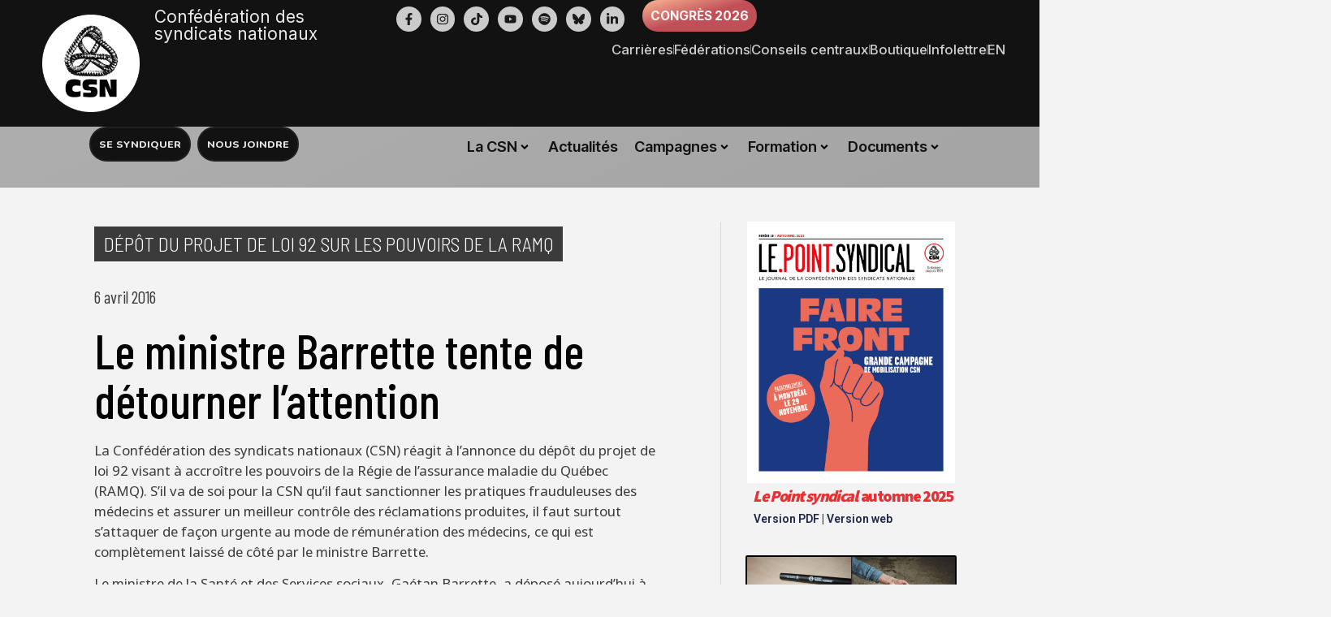

--- FILE ---
content_type: text/html; charset=UTF-8
request_url: https://www.csn.qc.ca/actualites/le-ministre-barrette-tente-de-detourner-lattention/
body_size: 41810
content:

<!DOCTYPE html>
<html lang="fr-FR">
<head>
	<meta charset="UTF-8">
	<meta name="viewport" content="width=device-width, initial-scale=1.0, viewport-fit=cover" />			<title>
			Le ministre Barrette tente de détourner l&#8217;attention &#x2d; CSN &#8211; Confédération des syndicats nationaux		</title>
			<style>img:is([sizes="auto" i], [sizes^="auto," i]) { contain-intrinsic-size: 3000px 1500px }</style>
	
<!-- The SEO Framework : par Sybre Waaijer -->
<meta name="robots" content="max-snippet:-1,max-image-preview:standard,max-video-preview:-1" />
<link rel="canonical" href="https://www.csn.qc.ca/actualites/le-ministre-barrette-tente-de-detourner-lattention/" />
<link rel="shortlink" href="https://www.csn.qc.ca/?p=49366" />
<meta name="description" content="La Conf&eacute;d&eacute;ration des syndicats nationaux (CSN) r&eacute;agit &agrave; l&rsquo;annonce du d&eacute;p&ocirc;t du projet de loi 92 visant &agrave; accro&icirc;tre les pouvoirs de la R&eacute;gie de l&rsquo;assurance&#8230;" />
<meta property="og:type" content="article" />
<meta property="og:locale" content="fr_FR" />
<meta property="og:site_name" content="CSN &#8211; Confédération des syndicats nationaux" />
<meta property="og:title" content="Le ministre Barrette tente de détourner l&#8217;attention" />
<meta property="og:description" content="La Conf&eacute;d&eacute;ration des syndicats nationaux (CSN) r&eacute;agit &agrave; l&rsquo;annonce du d&eacute;p&ocirc;t du projet de loi 92 visant &agrave; accro&icirc;tre les pouvoirs de la R&eacute;gie de l&rsquo;assurance maladie du Qu&eacute;bec (RAMQ). S&rsquo;il va de soi pour&#8230;" />
<meta property="og:url" content="https://www.csn.qc.ca/actualites/le-ministre-barrette-tente-de-detourner-lattention/" />
<meta property="og:image" content="https://www.csn.qc.ca/wp-content/uploads/2019/05/csn-logo.png" />
<meta property="og:image:width" content="300" />
<meta property="og:image:height" content="300" />
<meta property="article:published_time" content="2016-04-06T20:25:16+00:00" />
<meta property="article:modified_time" content="2016-04-14T18:51:14+00:00" />
<meta name="twitter:card" content="summary_large_image" />
<meta name="twitter:site" content="@laCSN" />
<meta name="twitter:title" content="Le ministre Barrette tente de détourner l&#8217;attention" />
<meta name="twitter:description" content="La Conf&eacute;d&eacute;ration des syndicats nationaux (CSN) r&eacute;agit &agrave; l&rsquo;annonce du d&eacute;p&ocirc;t du projet de loi 92 visant &agrave; accro&icirc;tre les pouvoirs de la R&eacute;gie de l&rsquo;assurance maladie du Qu&eacute;bec (RAMQ). S&rsquo;il va de soi pour&#8230;" />
<meta name="twitter:image" content="https://www.csn.qc.ca/wp-content/uploads/2019/05/csn-logo.png" />
<!-- / The SEO Framework : par Sybre Waaijer | 12.27ms meta | 1.36ms boot -->

<link rel='dns-prefetch' href='//maxcdn.bootstrapcdn.com' />
<link rel="alternate" type="application/rss+xml" title="CSN - Confédération des syndicats nationaux &raquo; Flux" href="https://www.csn.qc.ca/feed/" />
<link rel="alternate" type="application/rss+xml" title="CSN - Confédération des syndicats nationaux &raquo; Flux des commentaires" href="https://www.csn.qc.ca/comments/feed/" />
<script type="text/javascript">
/* <![CDATA[ */
window._wpemojiSettings = {"baseUrl":"https:\/\/s.w.org\/images\/core\/emoji\/16.0.1\/72x72\/","ext":".png","svgUrl":"https:\/\/s.w.org\/images\/core\/emoji\/16.0.1\/svg\/","svgExt":".svg","source":{"concatemoji":"https:\/\/www.csn.qc.ca\/wp-includes\/js\/wp-emoji-release.min.js?ver=6.8.3"}};
/*! This file is auto-generated */
!function(s,n){var o,i,e;function c(e){try{var t={supportTests:e,timestamp:(new Date).valueOf()};sessionStorage.setItem(o,JSON.stringify(t))}catch(e){}}function p(e,t,n){e.clearRect(0,0,e.canvas.width,e.canvas.height),e.fillText(t,0,0);var t=new Uint32Array(e.getImageData(0,0,e.canvas.width,e.canvas.height).data),a=(e.clearRect(0,0,e.canvas.width,e.canvas.height),e.fillText(n,0,0),new Uint32Array(e.getImageData(0,0,e.canvas.width,e.canvas.height).data));return t.every(function(e,t){return e===a[t]})}function u(e,t){e.clearRect(0,0,e.canvas.width,e.canvas.height),e.fillText(t,0,0);for(var n=e.getImageData(16,16,1,1),a=0;a<n.data.length;a++)if(0!==n.data[a])return!1;return!0}function f(e,t,n,a){switch(t){case"flag":return n(e,"\ud83c\udff3\ufe0f\u200d\u26a7\ufe0f","\ud83c\udff3\ufe0f\u200b\u26a7\ufe0f")?!1:!n(e,"\ud83c\udde8\ud83c\uddf6","\ud83c\udde8\u200b\ud83c\uddf6")&&!n(e,"\ud83c\udff4\udb40\udc67\udb40\udc62\udb40\udc65\udb40\udc6e\udb40\udc67\udb40\udc7f","\ud83c\udff4\u200b\udb40\udc67\u200b\udb40\udc62\u200b\udb40\udc65\u200b\udb40\udc6e\u200b\udb40\udc67\u200b\udb40\udc7f");case"emoji":return!a(e,"\ud83e\udedf")}return!1}function g(e,t,n,a){var r="undefined"!=typeof WorkerGlobalScope&&self instanceof WorkerGlobalScope?new OffscreenCanvas(300,150):s.createElement("canvas"),o=r.getContext("2d",{willReadFrequently:!0}),i=(o.textBaseline="top",o.font="600 32px Arial",{});return e.forEach(function(e){i[e]=t(o,e,n,a)}),i}function t(e){var t=s.createElement("script");t.src=e,t.defer=!0,s.head.appendChild(t)}"undefined"!=typeof Promise&&(o="wpEmojiSettingsSupports",i=["flag","emoji"],n.supports={everything:!0,everythingExceptFlag:!0},e=new Promise(function(e){s.addEventListener("DOMContentLoaded",e,{once:!0})}),new Promise(function(t){var n=function(){try{var e=JSON.parse(sessionStorage.getItem(o));if("object"==typeof e&&"number"==typeof e.timestamp&&(new Date).valueOf()<e.timestamp+604800&&"object"==typeof e.supportTests)return e.supportTests}catch(e){}return null}();if(!n){if("undefined"!=typeof Worker&&"undefined"!=typeof OffscreenCanvas&&"undefined"!=typeof URL&&URL.createObjectURL&&"undefined"!=typeof Blob)try{var e="postMessage("+g.toString()+"("+[JSON.stringify(i),f.toString(),p.toString(),u.toString()].join(",")+"));",a=new Blob([e],{type:"text/javascript"}),r=new Worker(URL.createObjectURL(a),{name:"wpTestEmojiSupports"});return void(r.onmessage=function(e){c(n=e.data),r.terminate(),t(n)})}catch(e){}c(n=g(i,f,p,u))}t(n)}).then(function(e){for(var t in e)n.supports[t]=e[t],n.supports.everything=n.supports.everything&&n.supports[t],"flag"!==t&&(n.supports.everythingExceptFlag=n.supports.everythingExceptFlag&&n.supports[t]);n.supports.everythingExceptFlag=n.supports.everythingExceptFlag&&!n.supports.flag,n.DOMReady=!1,n.readyCallback=function(){n.DOMReady=!0}}).then(function(){return e}).then(function(){var e;n.supports.everything||(n.readyCallback(),(e=n.source||{}).concatemoji?t(e.concatemoji):e.wpemoji&&e.twemoji&&(t(e.twemoji),t(e.wpemoji)))}))}((window,document),window._wpemojiSettings);
/* ]]> */
</script>
<link rel='stylesheet' id='bootstrap-core-css' href='//maxcdn.bootstrapcdn.com/bootstrap/3.3.5/css/bootstrap.min.css?ver=6.8.3' type='text/css' media='all' />
<link rel='stylesheet' id='bootstrap-theme-css' href='//maxcdn.bootstrapcdn.com/bootstrap/3.3.5/css/bootstrap-theme.min.css?ver=6.8.3' type='text/css' media='all' />
<link rel='stylesheet' id='csnqc-style-css' href='https://www.csn.qc.ca/wp-content/themes/csnqc/style.css?ver=1766032932' type='text/css' media='all' />
<link rel='stylesheet' id='override-2018-css' href='https://www.csn.qc.ca/wp-content/themes/csnqc/css/style-2018.css?ver=1766031597' type='text/css' media='all' />
<style id='wp-emoji-styles-inline-css' type='text/css'>

	img.wp-smiley, img.emoji {
		display: inline !important;
		border: none !important;
		box-shadow: none !important;
		height: 1em !important;
		width: 1em !important;
		margin: 0 0.07em !important;
		vertical-align: -0.1em !important;
		background: none !important;
		padding: 0 !important;
	}
</style>
<link rel='stylesheet' id='wp-block-library-css' href='https://www.csn.qc.ca/wp-includes/css/dist/block-library/style.min.css?ver=6.8.3' type='text/css' media='all' />
<style id='classic-theme-styles-inline-css' type='text/css'>
/*! This file is auto-generated */
.wp-block-button__link{color:#fff;background-color:#32373c;border-radius:9999px;box-shadow:none;text-decoration:none;padding:calc(.667em + 2px) calc(1.333em + 2px);font-size:1.125em}.wp-block-file__button{background:#32373c;color:#fff;text-decoration:none}
</style>
<link rel='stylesheet' id='wpmf-gallery-popup-style-css' href='https://www.csn.qc.ca/wp-content/plugins/wp-media-folder/assets/css/display-gallery/magnific-popup.css?ver=0.9.9' type='text/css' media='all' />
<link rel='stylesheet' id='wpmf-gallery-style-css' href='https://www.csn.qc.ca/wp-content/plugins/wp-media-folder/assets/css/display-gallery/style-display-gallery.css?ver=6.1.9' type='text/css' media='all' />
<link rel='stylesheet' id='wpmf-slick-style-css' href='https://www.csn.qc.ca/wp-content/plugins/wp-media-folder/assets/js/slick/slick.css?ver=6.1.9' type='text/css' media='all' />
<link rel='stylesheet' id='wpmf-slick-theme-style-css' href='https://www.csn.qc.ca/wp-content/plugins/wp-media-folder/assets/js/slick/slick-theme.css?ver=6.1.9' type='text/css' media='all' />
<style id='global-styles-inline-css' type='text/css'>
:root{--wp--preset--aspect-ratio--square: 1;--wp--preset--aspect-ratio--4-3: 4/3;--wp--preset--aspect-ratio--3-4: 3/4;--wp--preset--aspect-ratio--3-2: 3/2;--wp--preset--aspect-ratio--2-3: 2/3;--wp--preset--aspect-ratio--16-9: 16/9;--wp--preset--aspect-ratio--9-16: 9/16;--wp--preset--color--black: #000000;--wp--preset--color--cyan-bluish-gray: #abb8c3;--wp--preset--color--white: #ffffff;--wp--preset--color--pale-pink: #f78da7;--wp--preset--color--vivid-red: #cf2e2e;--wp--preset--color--luminous-vivid-orange: #ff6900;--wp--preset--color--luminous-vivid-amber: #fcb900;--wp--preset--color--light-green-cyan: #7bdcb5;--wp--preset--color--vivid-green-cyan: #00d084;--wp--preset--color--pale-cyan-blue: #8ed1fc;--wp--preset--color--vivid-cyan-blue: #0693e3;--wp--preset--color--vivid-purple: #9b51e0;--wp--preset--gradient--vivid-cyan-blue-to-vivid-purple: linear-gradient(135deg,rgba(6,147,227,1) 0%,rgb(155,81,224) 100%);--wp--preset--gradient--light-green-cyan-to-vivid-green-cyan: linear-gradient(135deg,rgb(122,220,180) 0%,rgb(0,208,130) 100%);--wp--preset--gradient--luminous-vivid-amber-to-luminous-vivid-orange: linear-gradient(135deg,rgba(252,185,0,1) 0%,rgba(255,105,0,1) 100%);--wp--preset--gradient--luminous-vivid-orange-to-vivid-red: linear-gradient(135deg,rgba(255,105,0,1) 0%,rgb(207,46,46) 100%);--wp--preset--gradient--very-light-gray-to-cyan-bluish-gray: linear-gradient(135deg,rgb(238,238,238) 0%,rgb(169,184,195) 100%);--wp--preset--gradient--cool-to-warm-spectrum: linear-gradient(135deg,rgb(74,234,220) 0%,rgb(151,120,209) 20%,rgb(207,42,186) 40%,rgb(238,44,130) 60%,rgb(251,105,98) 80%,rgb(254,248,76) 100%);--wp--preset--gradient--blush-light-purple: linear-gradient(135deg,rgb(255,206,236) 0%,rgb(152,150,240) 100%);--wp--preset--gradient--blush-bordeaux: linear-gradient(135deg,rgb(254,205,165) 0%,rgb(254,45,45) 50%,rgb(107,0,62) 100%);--wp--preset--gradient--luminous-dusk: linear-gradient(135deg,rgb(255,203,112) 0%,rgb(199,81,192) 50%,rgb(65,88,208) 100%);--wp--preset--gradient--pale-ocean: linear-gradient(135deg,rgb(255,245,203) 0%,rgb(182,227,212) 50%,rgb(51,167,181) 100%);--wp--preset--gradient--electric-grass: linear-gradient(135deg,rgb(202,248,128) 0%,rgb(113,206,126) 100%);--wp--preset--gradient--midnight: linear-gradient(135deg,rgb(2,3,129) 0%,rgb(40,116,252) 100%);--wp--preset--font-size--small: 13px;--wp--preset--font-size--medium: 20px;--wp--preset--font-size--large: 36px;--wp--preset--font-size--x-large: 42px;--wp--preset--spacing--20: 0.44rem;--wp--preset--spacing--30: 0.67rem;--wp--preset--spacing--40: 1rem;--wp--preset--spacing--50: 1.5rem;--wp--preset--spacing--60: 2.25rem;--wp--preset--spacing--70: 3.38rem;--wp--preset--spacing--80: 5.06rem;--wp--preset--shadow--natural: 6px 6px 9px rgba(0, 0, 0, 0.2);--wp--preset--shadow--deep: 12px 12px 50px rgba(0, 0, 0, 0.4);--wp--preset--shadow--sharp: 6px 6px 0px rgba(0, 0, 0, 0.2);--wp--preset--shadow--outlined: 6px 6px 0px -3px rgba(255, 255, 255, 1), 6px 6px rgba(0, 0, 0, 1);--wp--preset--shadow--crisp: 6px 6px 0px rgba(0, 0, 0, 1);}:where(.is-layout-flex){gap: 0.5em;}:where(.is-layout-grid){gap: 0.5em;}body .is-layout-flex{display: flex;}.is-layout-flex{flex-wrap: wrap;align-items: center;}.is-layout-flex > :is(*, div){margin: 0;}body .is-layout-grid{display: grid;}.is-layout-grid > :is(*, div){margin: 0;}:where(.wp-block-columns.is-layout-flex){gap: 2em;}:where(.wp-block-columns.is-layout-grid){gap: 2em;}:where(.wp-block-post-template.is-layout-flex){gap: 1.25em;}:where(.wp-block-post-template.is-layout-grid){gap: 1.25em;}.has-black-color{color: var(--wp--preset--color--black) !important;}.has-cyan-bluish-gray-color{color: var(--wp--preset--color--cyan-bluish-gray) !important;}.has-white-color{color: var(--wp--preset--color--white) !important;}.has-pale-pink-color{color: var(--wp--preset--color--pale-pink) !important;}.has-vivid-red-color{color: var(--wp--preset--color--vivid-red) !important;}.has-luminous-vivid-orange-color{color: var(--wp--preset--color--luminous-vivid-orange) !important;}.has-luminous-vivid-amber-color{color: var(--wp--preset--color--luminous-vivid-amber) !important;}.has-light-green-cyan-color{color: var(--wp--preset--color--light-green-cyan) !important;}.has-vivid-green-cyan-color{color: var(--wp--preset--color--vivid-green-cyan) !important;}.has-pale-cyan-blue-color{color: var(--wp--preset--color--pale-cyan-blue) !important;}.has-vivid-cyan-blue-color{color: var(--wp--preset--color--vivid-cyan-blue) !important;}.has-vivid-purple-color{color: var(--wp--preset--color--vivid-purple) !important;}.has-black-background-color{background-color: var(--wp--preset--color--black) !important;}.has-cyan-bluish-gray-background-color{background-color: var(--wp--preset--color--cyan-bluish-gray) !important;}.has-white-background-color{background-color: var(--wp--preset--color--white) !important;}.has-pale-pink-background-color{background-color: var(--wp--preset--color--pale-pink) !important;}.has-vivid-red-background-color{background-color: var(--wp--preset--color--vivid-red) !important;}.has-luminous-vivid-orange-background-color{background-color: var(--wp--preset--color--luminous-vivid-orange) !important;}.has-luminous-vivid-amber-background-color{background-color: var(--wp--preset--color--luminous-vivid-amber) !important;}.has-light-green-cyan-background-color{background-color: var(--wp--preset--color--light-green-cyan) !important;}.has-vivid-green-cyan-background-color{background-color: var(--wp--preset--color--vivid-green-cyan) !important;}.has-pale-cyan-blue-background-color{background-color: var(--wp--preset--color--pale-cyan-blue) !important;}.has-vivid-cyan-blue-background-color{background-color: var(--wp--preset--color--vivid-cyan-blue) !important;}.has-vivid-purple-background-color{background-color: var(--wp--preset--color--vivid-purple) !important;}.has-black-border-color{border-color: var(--wp--preset--color--black) !important;}.has-cyan-bluish-gray-border-color{border-color: var(--wp--preset--color--cyan-bluish-gray) !important;}.has-white-border-color{border-color: var(--wp--preset--color--white) !important;}.has-pale-pink-border-color{border-color: var(--wp--preset--color--pale-pink) !important;}.has-vivid-red-border-color{border-color: var(--wp--preset--color--vivid-red) !important;}.has-luminous-vivid-orange-border-color{border-color: var(--wp--preset--color--luminous-vivid-orange) !important;}.has-luminous-vivid-amber-border-color{border-color: var(--wp--preset--color--luminous-vivid-amber) !important;}.has-light-green-cyan-border-color{border-color: var(--wp--preset--color--light-green-cyan) !important;}.has-vivid-green-cyan-border-color{border-color: var(--wp--preset--color--vivid-green-cyan) !important;}.has-pale-cyan-blue-border-color{border-color: var(--wp--preset--color--pale-cyan-blue) !important;}.has-vivid-cyan-blue-border-color{border-color: var(--wp--preset--color--vivid-cyan-blue) !important;}.has-vivid-purple-border-color{border-color: var(--wp--preset--color--vivid-purple) !important;}.has-vivid-cyan-blue-to-vivid-purple-gradient-background{background: var(--wp--preset--gradient--vivid-cyan-blue-to-vivid-purple) !important;}.has-light-green-cyan-to-vivid-green-cyan-gradient-background{background: var(--wp--preset--gradient--light-green-cyan-to-vivid-green-cyan) !important;}.has-luminous-vivid-amber-to-luminous-vivid-orange-gradient-background{background: var(--wp--preset--gradient--luminous-vivid-amber-to-luminous-vivid-orange) !important;}.has-luminous-vivid-orange-to-vivid-red-gradient-background{background: var(--wp--preset--gradient--luminous-vivid-orange-to-vivid-red) !important;}.has-very-light-gray-to-cyan-bluish-gray-gradient-background{background: var(--wp--preset--gradient--very-light-gray-to-cyan-bluish-gray) !important;}.has-cool-to-warm-spectrum-gradient-background{background: var(--wp--preset--gradient--cool-to-warm-spectrum) !important;}.has-blush-light-purple-gradient-background{background: var(--wp--preset--gradient--blush-light-purple) !important;}.has-blush-bordeaux-gradient-background{background: var(--wp--preset--gradient--blush-bordeaux) !important;}.has-luminous-dusk-gradient-background{background: var(--wp--preset--gradient--luminous-dusk) !important;}.has-pale-ocean-gradient-background{background: var(--wp--preset--gradient--pale-ocean) !important;}.has-electric-grass-gradient-background{background: var(--wp--preset--gradient--electric-grass) !important;}.has-midnight-gradient-background{background: var(--wp--preset--gradient--midnight) !important;}.has-small-font-size{font-size: var(--wp--preset--font-size--small) !important;}.has-medium-font-size{font-size: var(--wp--preset--font-size--medium) !important;}.has-large-font-size{font-size: var(--wp--preset--font-size--large) !important;}.has-x-large-font-size{font-size: var(--wp--preset--font-size--x-large) !important;}
:where(.wp-block-post-template.is-layout-flex){gap: 1.25em;}:where(.wp-block-post-template.is-layout-grid){gap: 1.25em;}
:where(.wp-block-columns.is-layout-flex){gap: 2em;}:where(.wp-block-columns.is-layout-grid){gap: 2em;}
:root :where(.wp-block-pullquote){font-size: 1.5em;line-height: 1.6;}
</style>
<link rel='stylesheet' id='ae-pro-css-css' href='https://www.csn.qc.ca/wp-content/plugins/anywhere-elementor-pro/includes/assets/css/ae-pro.min.css?ver=2.29.1' type='text/css' media='all' />
<link rel='stylesheet' id='contact-form-7-css' href='https://www.csn.qc.ca/wp-content/plugins/contact-form-7/includes/css/styles.css?ver=6.1.1' type='text/css' media='all' />
<link rel='stylesheet' id='mc4wp-form-themes-css' href='https://www.csn.qc.ca/wp-content/plugins/mailchimp-for-wp/assets/css/form-themes.css?ver=4.10.6' type='text/css' media='all' />
<link rel='stylesheet' id='jet-menu-public-styles-css' href='https://www.csn.qc.ca/wp-content/plugins/jet-menu/assets/public/css/public.css?ver=2.4.18' type='text/css' media='all' />
<link rel='stylesheet' id='elementor-frontend-css' href='https://www.csn.qc.ca/wp-content/uploads/elementor/css/custom-frontend.min.css?ver=1768406235' type='text/css' media='all' />
<link rel='stylesheet' id='widget-image-css' href='https://www.csn.qc.ca/wp-content/plugins/elementor/assets/css/widget-image.min.css?ver=3.33.3' type='text/css' media='all' />
<link rel='stylesheet' id='widget-heading-css' href='https://www.csn.qc.ca/wp-content/plugins/elementor/assets/css/widget-heading.min.css?ver=3.33.3' type='text/css' media='all' />
<link rel='stylesheet' id='e-animation-pulse-css' href='https://www.csn.qc.ca/wp-content/plugins/elementor/assets/lib/animations/styles/e-animation-pulse.min.css?ver=3.33.3' type='text/css' media='all' />
<link rel='stylesheet' id='widget-social-icons-css' href='https://www.csn.qc.ca/wp-content/plugins/elementor/assets/css/widget-social-icons.min.css?ver=3.33.3' type='text/css' media='all' />
<link rel='stylesheet' id='e-apple-webkit-css' href='https://www.csn.qc.ca/wp-content/uploads/elementor/css/custom-apple-webkit.min.css?ver=1768406235' type='text/css' media='all' />
<link rel='stylesheet' id='widget-divider-css' href='https://www.csn.qc.ca/wp-content/plugins/elementor/assets/css/widget-divider.min.css?ver=3.33.3' type='text/css' media='all' />
<link rel='stylesheet' id='e-animation-slideInLeft-css' href='https://www.csn.qc.ca/wp-content/plugins/elementor/assets/lib/animations/styles/slideInLeft.min.css?ver=3.33.3' type='text/css' media='all' />
<link rel='stylesheet' id='e-animation-slideInRight-css' href='https://www.csn.qc.ca/wp-content/plugins/elementor/assets/lib/animations/styles/slideInRight.min.css?ver=3.33.3' type='text/css' media='all' />
<link rel='stylesheet' id='e-animation-fadeInRight-css' href='https://www.csn.qc.ca/wp-content/plugins/elementor/assets/lib/animations/styles/fadeInRight.min.css?ver=3.33.3' type='text/css' media='all' />
<link rel='stylesheet' id='widget-off-canvas-css' href='https://www.csn.qc.ca/wp-content/plugins/elementor-pro/assets/css/widget-off-canvas.min.css?ver=3.33.2' type='text/css' media='all' />
<link rel='stylesheet' id='widget-icon-list-css' href='https://www.csn.qc.ca/wp-content/uploads/elementor/css/custom-widget-icon-list.min.css?ver=1768406235' type='text/css' media='all' />
<link rel='stylesheet' id='e-sticky-css' href='https://www.csn.qc.ca/wp-content/plugins/elementor-pro/assets/css/modules/sticky.min.css?ver=3.33.2' type='text/css' media='all' />
<link rel='stylesheet' id='widget-form-css' href='https://www.csn.qc.ca/wp-content/plugins/elementor-pro/assets/css/widget-form.min.css?ver=3.33.2' type='text/css' media='all' />
<link rel='stylesheet' id='swiper-css' href='https://www.csn.qc.ca/wp-content/plugins/elementor/assets/lib/swiper/v8/css/swiper.min.css?ver=8.4.5' type='text/css' media='all' />
<link rel='stylesheet' id='e-swiper-css' href='https://www.csn.qc.ca/wp-content/plugins/elementor/assets/css/conditionals/e-swiper.min.css?ver=3.33.3' type='text/css' media='all' />
<link rel='stylesheet' id='widget-testimonial-carousel-css' href='https://www.csn.qc.ca/wp-content/uploads/elementor/css/custom-pro-widget-testimonial-carousel.min.css?ver=3.33.2' type='text/css' media='all' />
<link rel='stylesheet' id='widget-carousel-module-base-css' href='https://www.csn.qc.ca/wp-content/plugins/elementor-pro/assets/css/widget-carousel-module-base.min.css?ver=3.33.2' type='text/css' media='all' />
<link rel='stylesheet' id='widget-post-info-css' href='https://www.csn.qc.ca/wp-content/plugins/elementor-pro/assets/css/widget-post-info.min.css?ver=3.33.2' type='text/css' media='all' />
<link rel='stylesheet' id='widget-animated-headline-css' href='https://www.csn.qc.ca/wp-content/plugins/elementor-pro/assets/css/widget-animated-headline.min.css?ver=3.33.2' type='text/css' media='all' />
<link rel='stylesheet' id='ep-font-css' href='https://www.csn.qc.ca/wp-content/plugins/bdthemes-element-pack/assets/css/ep-font.css?ver=9.0.7' type='text/css' media='all' />
<link rel='stylesheet' id='bdt-uikit-css' href='https://www.csn.qc.ca/wp-content/plugins/bdthemes-element-pack/assets/css/bdt-uikit.css?ver=3.21.7' type='text/css' media='all' />
<link rel='stylesheet' id='ep-helper-css' href='https://www.csn.qc.ca/wp-content/plugins/bdthemes-element-pack/assets/css/ep-helper.css?ver=9.0.7' type='text/css' media='all' />
<link rel='stylesheet' id='ep-social-share-css' href='https://www.csn.qc.ca/wp-content/plugins/bdthemes-element-pack/assets/css/ep-social-share.css?ver=9.0.7' type='text/css' media='all' />
<link rel='stylesheet' id='jet-elements-css' href='https://www.csn.qc.ca/wp-content/plugins/jet-elements/assets/css/jet-elements.css?ver=2.7.12.1' type='text/css' media='all' />
<link rel='stylesheet' id='jet-posts-css' href='https://www.csn.qc.ca/wp-content/plugins/jet-elements/assets/css/addons/jet-posts.css?ver=2.7.12.1' type='text/css' media='all' />
<link rel='stylesheet' id='jet-carousel-css' href='https://www.csn.qc.ca/wp-content/plugins/jet-elements/assets/css/addons/jet-carousel.css?ver=2.7.12.1' type='text/css' media='all' />
<link rel='stylesheet' id='jet-carousel-skin-css' href='https://www.csn.qc.ca/wp-content/plugins/jet-elements/assets/css/skin/jet-carousel.css?ver=2.7.12.1' type='text/css' media='all' />
<link rel='stylesheet' id='elementor-post-76236-css' href='https://www.csn.qc.ca/wp-content/uploads/elementor/css/post-76236.css?ver=1768406236' type='text/css' media='all' />
<link rel='stylesheet' id='lae-animate-css' href='https://www.csn.qc.ca/wp-content/plugins/addons-for-elementor-premium/assets/css/lib/animate.css?ver=8.3.5' type='text/css' media='all' />
<link rel='stylesheet' id='lae-sliders-styles-css' href='https://www.csn.qc.ca/wp-content/plugins/addons-for-elementor-premium/assets/css/lib/sliders.min.css?ver=8.3.5' type='text/css' media='all' />
<link rel='stylesheet' id='lae-icomoon-styles-css' href='https://www.csn.qc.ca/wp-content/plugins/addons-for-elementor-premium/assets/css/icomoon.css?ver=8.3.5' type='text/css' media='all' />
<link rel='stylesheet' id='lae-frontend-styles-css' href='https://www.csn.qc.ca/wp-content/plugins/addons-for-elementor-premium/assets/css/lae-frontend.css?ver=8.3.5' type='text/css' media='all' />
<link rel='stylesheet' id='lae-grid-styles-css' href='https://www.csn.qc.ca/wp-content/plugins/addons-for-elementor-premium/assets/css/lae-grid.css?ver=8.3.5' type='text/css' media='all' />
<link rel='stylesheet' id='fancybox-css' href='https://www.csn.qc.ca/wp-content/plugins/addons-for-elementor-premium/assets/css/premium/lib/jquery.fancybox.css?ver=8.3.5' type='text/css' media='all' />
<link rel='stylesheet' id='powertip-css' href='https://www.csn.qc.ca/wp-content/plugins/addons-for-elementor-premium/assets/css/premium/lib/powertip.css?ver=8.3.5' type='text/css' media='all' />
<link rel='stylesheet' id='lae-premium-sliders-styles-css' href='https://www.csn.qc.ca/wp-content/plugins/addons-for-elementor-premium/assets/css/premium/lib/sliders.min.css?ver=8.3.5' type='text/css' media='all' />
<link rel='stylesheet' id='lae-blocks-styles-css' href='https://www.csn.qc.ca/wp-content/plugins/addons-for-elementor-premium/assets/css/premium/lae-blocks.css?ver=8.3.5' type='text/css' media='all' />
<link rel='stylesheet' id='lae-widgets-styles-css' href='https://www.csn.qc.ca/wp-content/plugins/addons-for-elementor-premium/assets/css/widgets/lae-widgets.min.css?ver=8.3.5' type='text/css' media='all' />
<link rel='stylesheet' id='lae-premium-widgets-styles-css' href='https://www.csn.qc.ca/wp-content/plugins/addons-for-elementor-premium/assets/css/premium/widgets/lae-widgets.min.css?ver=8.3.5' type='text/css' media='all' />
<link rel='stylesheet' id='font-awesome-5-all-css' href='https://www.csn.qc.ca/wp-content/plugins/elementor/assets/lib/font-awesome/css/all.min.css?ver=3.33.3' type='text/css' media='all' />
<link rel='stylesheet' id='font-awesome-4-shim-css' href='https://www.csn.qc.ca/wp-content/plugins/elementor/assets/lib/font-awesome/css/v4-shims.min.css?ver=3.33.3' type='text/css' media='all' />
<link rel='stylesheet' id='elementor-post-71282-css' href='https://www.csn.qc.ca/wp-content/uploads/elementor/css/post-71282.css?ver=1768406238' type='text/css' media='all' />
<link rel='stylesheet' id='elementor-post-72432-css' href='https://www.csn.qc.ca/wp-content/uploads/elementor/css/post-72432.css?ver=1768406239' type='text/css' media='all' />
<link rel='stylesheet' id='elementor-post-74874-css' href='https://www.csn.qc.ca/wp-content/uploads/elementor/css/post-74874.css?ver=1768406242' type='text/css' media='all' />
<link rel='stylesheet' id='vegas-css-css' href='https://www.csn.qc.ca/wp-content/plugins/anywhere-elementor-pro/includes/assets/lib/vegas/vegas.min.css?ver=2.4.0' type='text/css' media='all' />
<link rel='stylesheet' id='searchwp-forms-css' href='https://www.csn.qc.ca/wp-content/plugins/searchwp/assets/css/frontend/search-forms.min.css?ver=4.5.1' type='text/css' media='all' />
<link rel='stylesheet' id='elementor-gf-intertight-css' href='https://fonts.googleapis.com/css?family=Inter+Tight:100,100italic,200,200italic,300,300italic,400,400italic,500,500italic,600,600italic,700,700italic,800,800italic,900,900italic&#038;display=auto' type='text/css' media='all' />
<link rel='stylesheet' id='elementor-gf-inter-css' href='https://fonts.googleapis.com/css?family=Inter:100,100italic,200,200italic,300,300italic,400,400italic,500,500italic,600,600italic,700,700italic,800,800italic,900,900italic&#038;display=auto' type='text/css' media='all' />
<link rel='stylesheet' id='elementor-gf-firasans-css' href='https://fonts.googleapis.com/css?family=Fira+Sans:100,100italic,200,200italic,300,300italic,400,400italic,500,500italic,600,600italic,700,700italic,800,800italic,900,900italic&#038;display=auto' type='text/css' media='all' />
<link rel='stylesheet' id='elementor-gf-nunito-css' href='https://fonts.googleapis.com/css?family=Nunito:100,100italic,200,200italic,300,300italic,400,400italic,500,500italic,600,600italic,700,700italic,800,800italic,900,900italic&#038;display=auto' type='text/css' media='all' />
<link rel='stylesheet' id='elementor-gf-pavanam-css' href='https://fonts.googleapis.com/css?family=Pavanam:100,100italic,200,200italic,300,300italic,400,400italic,500,500italic,600,600italic,700,700italic,800,800italic,900,900italic&#038;display=auto' type='text/css' media='all' />
<link rel='stylesheet' id='elementor-gf-robotoflex-css' href='https://fonts.googleapis.com/css?family=Roboto+Flex:100,100italic,200,200italic,300,300italic,400,400italic,500,500italic,600,600italic,700,700italic,800,800italic,900,900italic&#038;display=auto' type='text/css' media='all' />
<link rel='stylesheet' id='elementor-gf-ptserif-css' href='https://fonts.googleapis.com/css?family=PT+Serif:100,100italic,200,200italic,300,300italic,400,400italic,500,500italic,600,600italic,700,700italic,800,800italic,900,900italic&#038;display=auto' type='text/css' media='all' />
<link rel='stylesheet' id='elementor-gf-roboto-css' href='https://fonts.googleapis.com/css?family=Roboto:100,100italic,200,200italic,300,300italic,400,400italic,500,500italic,600,600italic,700,700italic,800,800italic,900,900italic&#038;display=auto' type='text/css' media='all' />
<link rel='stylesheet' id='elementor-gf-robotocondensed-css' href='https://fonts.googleapis.com/css?family=Roboto+Condensed:100,100italic,200,200italic,300,300italic,400,400italic,500,500italic,600,600italic,700,700italic,800,800italic,900,900italic&#038;display=auto' type='text/css' media='all' />
<link rel='stylesheet' id='elementor-gf-barlowsemicondensed-css' href='https://fonts.googleapis.com/css?family=Barlow+Semi+Condensed:100,100italic,200,200italic,300,300italic,400,400italic,500,500italic,600,600italic,700,700italic,800,800italic,900,900italic&#038;display=auto' type='text/css' media='all' />
<link rel='stylesheet' id='elementor-gf-barlowcondensed-css' href='https://fonts.googleapis.com/css?family=Barlow+Condensed:100,100italic,200,200italic,300,300italic,400,400italic,500,500italic,600,600italic,700,700italic,800,800italic,900,900italic&#038;display=auto' type='text/css' media='all' />
<link rel='stylesheet' id='elementor-gf-notosanstakri-css' href='https://fonts.googleapis.com/css?family=Noto+Sans+Takri:100,100italic,200,200italic,300,300italic,400,400italic,500,500italic,600,600italic,700,700italic,800,800italic,900,900italic&#038;display=auto' type='text/css' media='all' />
<link rel='stylesheet' id='elementor-gf-ptsans-css' href='https://fonts.googleapis.com/css?family=PT+Sans:100,100italic,200,200italic,300,300italic,400,400italic,500,500italic,600,600italic,700,700italic,800,800italic,900,900italic&#038;display=auto' type='text/css' media='all' />
<link rel='stylesheet' id='elementor-gf-ibmplexsans-css' href='https://fonts.googleapis.com/css?family=IBM+Plex+Sans:100,100italic,200,200italic,300,300italic,400,400italic,500,500italic,600,600italic,700,700italic,800,800italic,900,900italic&#038;display=auto' type='text/css' media='all' />
<link rel='stylesheet' id='elementor-gf-assistant-css' href='https://fonts.googleapis.com/css?family=Assistant:100,100italic,200,200italic,300,300italic,400,400italic,500,500italic,600,600italic,700,700italic,800,800italic,900,900italic&#038;display=auto' type='text/css' media='all' />
<script type="text/javascript" src="https://www.csn.qc.ca/wp-includes/js/jquery/jquery.min.js?ver=3.7.1" id="jquery-core-js"></script>
<script type="text/javascript" src="https://www.csn.qc.ca/wp-includes/js/jquery/jquery-migrate.min.js?ver=3.4.1" id="jquery-migrate-js"></script>
<script type="text/javascript" src="https://www.csn.qc.ca/wp-content/plugins/elementor/assets/lib/font-awesome/js/v4-shims.min.js?ver=3.33.3" id="font-awesome-4-shim-js"></script>
<link rel="https://api.w.org/" href="https://www.csn.qc.ca/wp-json/" /><link rel="EditURI" type="application/rsd+xml" title="RSD" href="https://www.csn.qc.ca/xmlrpc.php?rsd" />
<link rel="alternate" title="oEmbed (JSON)" type="application/json+oembed" href="https://www.csn.qc.ca/wp-json/oembed/1.0/embed?url=https%3A%2F%2Fwww.csn.qc.ca%2Factualites%2Fle-ministre-barrette-tente-de-detourner-lattention%2F" />
<link rel="alternate" title="oEmbed (XML)" type="text/xml+oembed" href="https://www.csn.qc.ca/wp-json/oembed/1.0/embed?url=https%3A%2F%2Fwww.csn.qc.ca%2Factualites%2Fle-ministre-barrette-tente-de-detourner-lattention%2F&#038;format=xml" />
        <script type="text/javascript">
            ( function () {
                window.lae_fs = { can_use_premium_code: true};
            } )();
        </script>
        <style type='text/css'> .ae_data .elementor-editor-element-setting {
            display:none !important;
            }
            </style><script type="application/ld+json">{"@context":"https://schema.org","@type":"WorkersUnion","name":"CSN - Confédération des syndicats nationaux","legalName":"Confédération des syndicats nationaux","url":"https://www.csn.qc.ca","logo":{"@type":"ImageObject","url":"https://www.csn.qc.ca/wp-content/uploads/2022/04/csn_logo.png"},"description":"Syndicat québécois fondé en 1921, représentant plus de 330 000 membres dans tous les secteurs d’activité.","foundingDate":"","address":{"@type":"PostalAddress","streetAddress":"1601, avenue De Lorimier","addressLocality":"Montréal","addressRegion":"Québec","postalCode":"H2K 4M5","addressCountry":"CA"},"contactPoint":[{"@type":"ContactPoint","contactType":"customer support","telephone":"+1-800-947-6177","availableLanguage":["fr","en"],"url":"https://www.csn.qc.ca/nous-joindre/"},{"@type":"ContactPoint","contactType":"media","telephone":"+1-514-598-2155","availableLanguage":["fr","en"],"url":"https://www.csn.qc.ca/nous-joindre/"}],"sameAs":["https://www.facebook.com/lacsn","https://www.instagram.com/mouvementcsn/","http://www.vimeo.com/lacsn","https://www.youtube.com/user/csnqc","https://www.tiktok.com/@mouvementcsn","https://bsky.app/profile/lacsn.bsky.social","https://www.linkedin.com/company/conf%C3%A9d%C3%A9ration-des-syndicats-nationaux-csn-/"]}</script><script type="text/javascript">window.gdprAppliesGlobally="true";(function(){function r(e){if(!window.frames[e]){if(document.body&&document.body.firstChild){var t=document.body;var n=document.createElement("iframe");n.style.display="none";n.name=e;n.title=e;t.insertBefore(n,t.firstChild)}else{setTimeout(function(){r(e)},5)}}}function e(n,o,a,c,d){function e(e,t,n,r){if(typeof n!=="function"){return}if(!window[o]){window[o]=[]}var i=false;if(d){i=d(e,r,n)}if(!i){window[o].push({command:e,version:t,callback:n,parameter:r})}}e.stub=true;e.stubVersion=2;function t(r){if(!window[n]||window[n].stub!==true){return}if(!r.data){return}var i=typeof r.data==="string";var e;try{e=i?JSON.parse(r.data):r.data}catch(t){return}if(e[a]){var o=e[a];window[n](o.command,o.version,function(e,t){var n={};n[c]={returnValue:e,success:t,callId:o.callId};if(r.source){r.source.postMessage(i?JSON.stringify(n):n,"*")}},o.parameter)}}if(typeof window[n]!=="function"){window[n]=e;if(window.addEventListener){window.addEventListener("message",t,false)}else{window.attachEvent("onmessage",t)}}}e("__tcfapi","__tcfapiBuffer","__tcfapiCall","__tcfapiReturn");r("__tcfapiLocator");(function(e,t){var n=document.createElement("link");n.rel="preconnect";n.as="script";var r=document.createElement("link");r.rel="dns-prefetch";r.as="script";var i=document.createElement("script");i.id="spcloader";i.type="text/javascript";i["async"]=true;i.charset="utf-8";var o="https://sdk.privacy-center.org/"+e+"/loader.js?target_type=notice&target="+t;if(window.didomiConfig&&window.didomiConfig.user){var a=window.didomiConfig.user;var c=a.country;var d=a.region;if(c){o=o+"&country="+c;if(d){o=o+"&region="+d}}}n.href="https://sdk.privacy-center.org/";r.href="https://sdk.privacy-center.org/";i.src=o;var s=document.getElementsByTagName("script")[0];s.parentNode.insertBefore(n,s);s.parentNode.insertBefore(r,s);s.parentNode.insertBefore(i,s)})("99e5bac5-097d-40ac-bbd6-c45f705e7530","qCMgrrNw")})();</script>	    <!-- Google Tag Manager -->
	    <script>
	        <!-- Google Tag Manager -->
	        (function(w,d,s,l,i){w[l]=w[l]||[];w[l].push({'gtm.start':
	        new Date().getTime(),event:'gtm.js'});var f=d.getElementsByTagName(s)[0],
	        j=d.createElement(s),dl=l!='dataLayer'?'&l='+l:'';j.async=true;j.src=
	        'https://www.googletagmanager.com/gtm.js?id='+i+dl;f.parentNode.insertBefore(j,f);
	        })(window,document,'script','dataLayer','GTM-N87F79PN');
	    </script>
	    <!-- End Google Tag Manager -->
	    <style>
	.elementor-button{box-shadow:none!important}
	.elementor-button:hover{opacity:0.8}
</style>
			<style>
				.e-con.e-parent:nth-of-type(n+4):not(.e-lazyloaded):not(.e-no-lazyload),
				.e-con.e-parent:nth-of-type(n+4):not(.e-lazyloaded):not(.e-no-lazyload) * {
					background-image: none !important;
				}
				@media screen and (max-height: 1024px) {
					.e-con.e-parent:nth-of-type(n+3):not(.e-lazyloaded):not(.e-no-lazyload),
					.e-con.e-parent:nth-of-type(n+3):not(.e-lazyloaded):not(.e-no-lazyload) * {
						background-image: none !important;
					}
				}
				@media screen and (max-height: 640px) {
					.e-con.e-parent:nth-of-type(n+2):not(.e-lazyloaded):not(.e-no-lazyload),
					.e-con.e-parent:nth-of-type(n+2):not(.e-lazyloaded):not(.e-no-lazyload) * {
						background-image: none !important;
					}
				}
			</style>
			<link rel="icon" href="https://www.csn.qc.ca/wp-content/uploads/2019/05/csn-logo-150x150.png" sizes="32x32" />
<link rel="icon" href="https://www.csn.qc.ca/wp-content/uploads/2019/05/csn-logo-300x300.png" sizes="192x192" />
<link rel="apple-touch-icon" href="https://www.csn.qc.ca/wp-content/uploads/2019/05/csn-logo-300x300.png" />
<meta name="msapplication-TileImage" content="https://www.csn.qc.ca/wp-content/uploads/2019/05/csn-logo-300x300.png" />
		<style type="text/css" id="wp-custom-css">
			/*
Vous pouvez ajouter du CSS personnalisé ici.

Cliquez sur l’icône d’aide ci-dessus pour en savoir plus.
*/

a:visited {
   /* color: #0099cc; */
}

.page-links a:link, .page-links a:visited, .page-links a:active, .page-links a:hover {
    color: #337ab7;
}

blockquote{
    font-size: 24px!important;
    margin: 1.5em 10px;
    padding: 0.5em 10px 2em 10px;
    font-family: assistant, sans-serif;
	}

blockquote p {
    font-size: 19px!important;
    line-height: 1.3em!important;
}

ul.page-links > li.page_item_has_children > a{
    color: #3B3B3B
}

li.csnqc_type_de_document ul a:link, li.csnqc_type_de_document ul a:visited,
li.csnqc_type_de_document ul a:active,
li.csnqc_type_de_document ul a:hover{
    color: #337ab7;
}

.elementor-slideshow__footer{display:none;}

.menu-item-65798 ul li {
margin-top: 5px;
margin-bottom:5px !important;
}

.menu-item-65798 ul.sub-menu li > a {
border-left: solid 4px white;
}

.congres-content .su-button-style-flat {
margin-top: 20px;
align: center;
font-family: "DINNextW01-CondensedBol", sans-serif;
}

.mobile-en-route-menu,
#menu-elections-2018 {
background-color: rgba(0,0,0,0.8);
}

/** Start Envato Elements CSS: Business Coach (65-3-2b72c82c903c8e46932615136ba35dc1) **/

/* Kit 62 Custom Styling - use with the Advanced options of the element it affects */

/* Fancy Titles */
.envato-kit-62-ttl-mixed .elementor-heading-title b {
    color: #46eeaa;
    font-weight: bold;
}

.envato-kit-62-ttl-mixed .elementor-heading-title i {
    font-weight: normal;
    text-transform: lowercase;
    font-family: "Lora", Sans-serif;
    font-style: italic;
}

/* Subtitles */
.envato-kit-62-ttl-green h6, .envato-kit-62-ttl-white h6 {
    position: relative;
    width: auto !important;
    display: inline-block !important;
}

.envato-kit-62-ttl-green h6:before, .envato-kit-62-ttl-white h6:before {
    position: absolute;
    content: '';
    top: 0;
    bottom: 0;
    margin: 13px auto 0 -65px;
    width: 40px;
    height: 2px;
}

.envato-kit-62-ttl-green h6:before {
    background-color: rgb(72, 207, 173);
}

.envato-kit-62-ttl-white h6:before {
    background-color: rgb(255, 255, 255);
}

/* Forms */
.envato-kit-62-form textarea, .envato-kit-62-form input, .envato-kit-62-form-transparent textarea, .envato-kit-62-form-transparent input {
    background: rgba(255, 255, 255, 0.3) !important;
    padding: 22px 35px !important;
    min-height: 100%;
}

.envato-kit-62-form input, .envato-kit-62-form-transparent input {
    height: 100% !important;
    min-height: 100% !important;
    vertical-align: middle;
}

.envato-kit-62-form-solid input, .envato-kit-62-form-solid textarea {
    padding: 22px 35px !important;
}

/* Oversize Images */
.envato-kit-62-oversize {
    width: 130%;
}

@media (max-width: 767px) {
    .envato-kit-62-oversize {
        width: 100%;
    }

}

.envato-kit-62-form-transparent button {
    background: none !important;
    height: 100%;
}

.envato-kit-62-btn-transparent .elementor-button {
    background: transparent !important;
}

/* Lists */
.envato-kit-62-list ul {
    padding-left: 20px;
}

.envato-kit-62-list ul li {
    position: relative;
    list-style-type: none;
    margin: 10px 0;
}

.envato-kit-62-list ul li:before {
    position: absolute;
    content: '';
    width: 6px;
    height: 6px;
    left: -20px;
    top: 13px;
    border-radius: 100%;
    background-color: #48cfad;
}

/* Image Buttons */
.envato-kit-62-img-btm .elementor-widget {
    position: static;
}

.envato-kit-62-img-btm .elementor-testimonial-image {
    position: absolute;
    bottom: -105px;
    left: 0;
    right: 0;
    margin: auto !important;
}

/* Transparent sections */
.envato-kit-62-bg-transparent h3 {
    position: absolute;
    bottom: 20px;
    left: 0;
    right: 0;
    padding: 15px 0 !important;
    background: rgba(82, 204, 173, 0.9);
}

/* Labels */
.envato-kit-62-label {
    position: absolute;
    top: 0;
    left: 0;
    z-index: 1;
    width: 90px;
    height: 90px;
    background: #48cfad;
}

.envato-kit-62-label strong {
    font-size: 34px;
}

.envato-kit-62-label p {
    margin: 0;
}

/* FAQ */
.envato-kit-62-faq .elementor-accordion-item {
    margin-bottom: 6px;
}

.envato-kit-62-faq .elementor-tab-title {
    position: relative;
}

.envato-kit-62-faq .elementor-accordion-icon-right {
    position: absolute;
    top: 0;
    right: 40px;
    bottom: 0;
    margin: auto;
    display: flex !important;
    align-items: center;
    align-content: flex-end;
    justify-content: flex-end;
}

/* Fancy Links */
.envato-kit-62-contact-link a {
    color: #747373;
}

/* Fixes */
.envato-kit-62-testimonials img {
    margin-top: 20px;
}

.envato-kit-62-form .elementor-message-success, .envato-kit-62-form-transparent .elementor-message-success, .envato-kit-62-form-solid .elementor-message-success {
    position: absolute;
    bottom: -10px;
    color: #fff;
    font-family: "Lora", sans-serif;
    font-size: 16px;
    left: 0;
    right: 0;
    text-align: center;
}

.envato-kit-62-form-solid .elementor-message-success {
    color: #747373;
}

@media (max-width: 374px) {
    .envato-kit-62-form .elementor-message-success, .envato-kit-62-form-transparent .elementor-message-success, .envato-kit-62-form-solid .elementor-message-success {
        bottom: -20px;
    }
}

.envato-kit-62-video .elementor-custom-embed-image-overlay:before {
    content: '';
    position: absolute;
    width: 70px;
    height: 70px;
    top: 0;
    bottom: 0;
    right: 0;
    left: 0;
    margin: auto;
    background-color: #48cfad;
}

.envato-kit-62-video .elementor-custom-embed-image-overlay:after {
    content: '';
    position: absolute;
    top: 0;
    bottom: 0;
    left: 50%;
    margin: auto 0 auto -8px;
    border-width: 14px 20px;
    border-color: transparent transparent transparent #fff;
    border-style: solid;
    width: 10px;
    height: 10px;
}

/** End Envato Elements CSS: Business Coach (65-3-2b72c82c903c8e46932615136ba35dc1) **/

.elementor-container .elementor-social-icons-wrapper a:link {
    color: #0099cc
}
.elementor-container .elementor-social-icons-wrapper a:hover {
    color: #fff
}
#header-social a:hover{color:#fff;}


/** Start Block Kit CSS: 141-3-1d55f1e76be9fb1a8d9de88accbe962f **/

.envato-kit-138-bracket .elementor-widget-container > *:before{
	content:"[";
	color:#ffab00;
	display:inline-block;
	margin-right:4px;
	line-height:1em;
	position:relative;
	top:-1px;
}

.envato-kit-138-bracket .elementor-widget-container > *:after{
	content:"]";
	color:#ffab00;
	display:inline-block;
	margin-left:4px;
	line-height:1em;
	position:relative;
	top:-1px;
}

/** End Block Kit CSS: 141-3-1d55f1e76be9fb1a8d9de88accbe962f **/



/** Start Block Kit CSS: 143-3-7969bb877702491bc5ca272e536ada9d **/

.envato-block__preview{overflow: visible;}
/* Material Button Click Effect */
.envato-kit-140-material-hit .menu-item a,
.envato-kit-140-material-button .elementor-button{
  background-position: center;
  transition: background 0.8s;
}
.envato-kit-140-material-hit .menu-item a:hover,
.envato-kit-140-material-button .elementor-button:hover{
  background: radial-gradient(circle, transparent 1%, #fff 1%) center/15000%;
}
.envato-kit-140-material-hit .menu-item a:active,
.envato-kit-140-material-button .elementor-button:active{
  background-color: #FFF;
  background-size: 100%;
  transition: background 0s;
}

/* Field Shadow */
.envato-kit-140-big-shadow-form .elementor-field-textual{
	box-shadow: 0 20px 30px rgba(0,0,0, .05);
}

/* FAQ */
.envato-kit-140-faq .elementor-accordion .elementor-accordion-item{
	border-width: 0 0 1px !important;
}

/* Scrollable Columns */
.envato-kit-140-scrollable{
	 height: 100%;
   overflow: auto;
   overflow-x: hidden;
}

/* ImageBox: No Space */
.envato-kit-140-imagebox-nospace:hover{
	transform: scale(1.1);
	transition: all 0.3s;
}
.envato-kit-140-imagebox-nospace figure{
	line-height: 0;
}

.envato-kit-140-slide .elementor-slide-content{
	background: #FFF;
	margin-left: -60px;
	padding: 1em;
}
.envato-kit-140-carousel .slick-active:not(.slick-current)  img{
	padding: 20px !important;
	transition: all .9s;
}

/** End Block Kit CSS: 143-3-7969bb877702491bc5ca272e536ada9d **/



/** Start Block Kit CSS: 135-3-c665d4805631b9a8bf464e65129b2f58 **/

.envato-block__preview{overflow: visible;}

/** End Block Kit CSS: 135-3-c665d4805631b9a8bf464e65129b2f58 **/



/** Start Block Kit CSS: 142-3-a175df65179b9ef6a5ca9f1b2c0202b9 **/

.envato-block__preview{
	overflow: visible;
}

/* Border Radius */
.envato-kit-139-accordion .elementor-widget-container{
	border-radius: 10px !important;
}
.envato-kit-139-map iframe,
.envato-kit-139-slider .slick-slide,
.envato-kit-139-flipbox .elementor-flip-box div{
		border-radius: 10px !important;

}


/** End Block Kit CSS: 142-3-a175df65179b9ef6a5ca9f1b2c0202b9 **/



/** Start Block Kit CSS: 71-3-d415519effd9e11f35d2438c58ea7ebf **/

.envato-block__preview{overflow: visible;}

/** End Block Kit CSS: 71-3-d415519effd9e11f35d2438c58ea7ebf **/



/** Start Block Kit CSS: 144-3-3a7d335f39a8579c20cdf02f8d462582 **/

.envato-block__preview{overflow: visible;}

/* Envato Kit 141 Custom Styles - Applied to the element under Advanced */

.elementor-headline-animation-type-drop-in .elementor-headline-dynamic-wrapper{
	text-align: center;
}
.envato-kit-141-top-0 h1,
.envato-kit-141-top-0 h2,
.envato-kit-141-top-0 h3,
.envato-kit-141-top-0 h4,
.envato-kit-141-top-0 h5,
.envato-kit-141-top-0 h6,
.envato-kit-141-top-0 p {
	margin-top: 0;
}

.envato-kit-141-newsletter-inline .elementor-field-textual.elementor-size-md {
	padding-left: 1.5rem;
	padding-right: 1.5rem;
}

.envato-kit-141-bottom-0 p {
	margin-bottom: 0;
}

.envato-kit-141-bottom-8 .elementor-price-list .elementor-price-list-item .elementor-price-list-header {
	margin-bottom: .5rem;
}

.envato-kit-141.elementor-widget-testimonial-carousel.elementor-pagination-type-bullets .swiper-container {
	padding-bottom: 52px;
}

.envato-kit-141-display-inline {
	display: inline-block;
}

.envato-kit-141 .elementor-slick-slider ul.slick-dots {
	bottom: -40px;
}

/** End Block Kit CSS: 144-3-3a7d335f39a8579c20cdf02f8d462582 **/



/** Start Block Kit CSS: 136-3-fc37602abad173a9d9d95d89bbe6bb80 **/

.envato-block__preview{overflow: visible !important;}

/** End Block Kit CSS: 136-3-fc37602abad173a9d9d95d89bbe6bb80 **/



/** Start Block Kit CSS: 105-3-0fb64e69c49a8e10692d28840c54ef95 **/

.envato-kit-102-phone-overlay {
	position: absolute !important;
	display: block !important;
	top: 0%;
	left: 0%;
	right: 0%;
	margin: auto;
	z-index: 1;
}

/** End Block Kit CSS: 105-3-0fb64e69c49a8e10692d28840c54ef95 **/



/** Start Block Kit CSS: 33-3-f2d4515681d0cdeb2a000d0405e47669 **/

.envato-kit-30-phone-overlay {
	position: absolute !important;
	display: block !important;
	top: 0%;
	left: 0%;
	right: 0%;
	margin: auto;
	z-index: 1;
}
.envato-kit-30-div-rotate{
	transform: rotate(90deg);
}

/** End Block Kit CSS: 33-3-f2d4515681d0cdeb2a000d0405e47669 **/



/** Start Block Kit CSS: 72-3-34d2cc762876498c8f6be5405a48e6e2 **/

.envato-block__preview{overflow: visible;}

/*Kit 69 Custom Styling for buttons */
.envato-kit-69-slide-btn .elementor-button,
.envato-kit-69-cta-btn .elementor-button,
.envato-kit-69-flip-btn .elementor-button{
	border-left: 0px !important;
	border-bottom: 0px !important;
	border-right: 0px !important;
	padding: 15px 0 0 !important;
}
.envato-kit-69-slide-btn .elementor-slide-button:hover,
.envato-kit-69-cta-btn .elementor-button:hover,
.envato-kit-69-flip-btn .elementor-button:hover{
	margin-bottom: 20px;
}
.envato-kit-69-menu .elementor-nav-menu--main a:hover{
	margin-top: -7px;
	padding-top: 4px;
	border-bottom: 1px solid #FFF;
}
/* Fix menu dropdown width */
.envato-kit-69-menu .elementor-nav-menu--dropdown{
	width: 100% !important;
}

/** End Block Kit CSS: 72-3-34d2cc762876498c8f6be5405a48e6e2 **/

		</style>
		</head>
<body class="wp-singular csnqc_actualite-template-default single single-csnqc_actualite postid-49366 wp-theme-csnqc jet-mega-menu-location elementor-default elementor-template-full-width elementor-kit-76236 elementor-page-74874">
	    <!-- Google Tag Manager (noscript) -->
		<noscript><iframe src="https://www.googletagmanager.com/ns.html?id=GTM-N87F79PN"
			height="0" width="0" style="display:none;visibility:hidden"></iframe></noscript>
		<!-- End Google Tag Manager (noscript) -->
	    		<header data-elementor-type="header" data-elementor-id="71282" class="elementor elementor-71282 elementor-location-header" data-elementor-settings="{&quot;element_pack_global_tooltip_width&quot;:{&quot;unit&quot;:&quot;px&quot;,&quot;size&quot;:&quot;&quot;,&quot;sizes&quot;:[]},&quot;element_pack_global_tooltip_width_widescreen&quot;:{&quot;unit&quot;:&quot;px&quot;,&quot;size&quot;:&quot;&quot;,&quot;sizes&quot;:[]},&quot;element_pack_global_tooltip_width_laptop&quot;:{&quot;unit&quot;:&quot;px&quot;,&quot;size&quot;:&quot;&quot;,&quot;sizes&quot;:[]},&quot;element_pack_global_tooltip_width_tablet_extra&quot;:{&quot;unit&quot;:&quot;px&quot;,&quot;size&quot;:&quot;&quot;,&quot;sizes&quot;:[]},&quot;element_pack_global_tooltip_width_tablet&quot;:{&quot;unit&quot;:&quot;px&quot;,&quot;size&quot;:&quot;&quot;,&quot;sizes&quot;:[]},&quot;element_pack_global_tooltip_width_mobile_extra&quot;:{&quot;unit&quot;:&quot;px&quot;,&quot;size&quot;:&quot;&quot;,&quot;sizes&quot;:[]},&quot;element_pack_global_tooltip_width_mobile&quot;:{&quot;unit&quot;:&quot;px&quot;,&quot;size&quot;:&quot;&quot;,&quot;sizes&quot;:[]},&quot;element_pack_global_tooltip_padding&quot;:{&quot;unit&quot;:&quot;px&quot;,&quot;top&quot;:&quot;&quot;,&quot;right&quot;:&quot;&quot;,&quot;bottom&quot;:&quot;&quot;,&quot;left&quot;:&quot;&quot;,&quot;isLinked&quot;:true},&quot;element_pack_global_tooltip_padding_widescreen&quot;:{&quot;unit&quot;:&quot;px&quot;,&quot;top&quot;:&quot;&quot;,&quot;right&quot;:&quot;&quot;,&quot;bottom&quot;:&quot;&quot;,&quot;left&quot;:&quot;&quot;,&quot;isLinked&quot;:true},&quot;element_pack_global_tooltip_padding_laptop&quot;:{&quot;unit&quot;:&quot;px&quot;,&quot;top&quot;:&quot;&quot;,&quot;right&quot;:&quot;&quot;,&quot;bottom&quot;:&quot;&quot;,&quot;left&quot;:&quot;&quot;,&quot;isLinked&quot;:true},&quot;element_pack_global_tooltip_padding_tablet_extra&quot;:{&quot;unit&quot;:&quot;px&quot;,&quot;top&quot;:&quot;&quot;,&quot;right&quot;:&quot;&quot;,&quot;bottom&quot;:&quot;&quot;,&quot;left&quot;:&quot;&quot;,&quot;isLinked&quot;:true},&quot;element_pack_global_tooltip_padding_tablet&quot;:{&quot;unit&quot;:&quot;px&quot;,&quot;top&quot;:&quot;&quot;,&quot;right&quot;:&quot;&quot;,&quot;bottom&quot;:&quot;&quot;,&quot;left&quot;:&quot;&quot;,&quot;isLinked&quot;:true},&quot;element_pack_global_tooltip_padding_mobile_extra&quot;:{&quot;unit&quot;:&quot;px&quot;,&quot;top&quot;:&quot;&quot;,&quot;right&quot;:&quot;&quot;,&quot;bottom&quot;:&quot;&quot;,&quot;left&quot;:&quot;&quot;,&quot;isLinked&quot;:true},&quot;element_pack_global_tooltip_padding_mobile&quot;:{&quot;unit&quot;:&quot;px&quot;,&quot;top&quot;:&quot;&quot;,&quot;right&quot;:&quot;&quot;,&quot;bottom&quot;:&quot;&quot;,&quot;left&quot;:&quot;&quot;,&quot;isLinked&quot;:true},&quot;element_pack_global_tooltip_border_radius&quot;:{&quot;unit&quot;:&quot;px&quot;,&quot;top&quot;:&quot;&quot;,&quot;right&quot;:&quot;&quot;,&quot;bottom&quot;:&quot;&quot;,&quot;left&quot;:&quot;&quot;,&quot;isLinked&quot;:true},&quot;element_pack_global_tooltip_border_radius_widescreen&quot;:{&quot;unit&quot;:&quot;px&quot;,&quot;top&quot;:&quot;&quot;,&quot;right&quot;:&quot;&quot;,&quot;bottom&quot;:&quot;&quot;,&quot;left&quot;:&quot;&quot;,&quot;isLinked&quot;:true},&quot;element_pack_global_tooltip_border_radius_laptop&quot;:{&quot;unit&quot;:&quot;px&quot;,&quot;top&quot;:&quot;&quot;,&quot;right&quot;:&quot;&quot;,&quot;bottom&quot;:&quot;&quot;,&quot;left&quot;:&quot;&quot;,&quot;isLinked&quot;:true},&quot;element_pack_global_tooltip_border_radius_tablet_extra&quot;:{&quot;unit&quot;:&quot;px&quot;,&quot;top&quot;:&quot;&quot;,&quot;right&quot;:&quot;&quot;,&quot;bottom&quot;:&quot;&quot;,&quot;left&quot;:&quot;&quot;,&quot;isLinked&quot;:true},&quot;element_pack_global_tooltip_border_radius_tablet&quot;:{&quot;unit&quot;:&quot;px&quot;,&quot;top&quot;:&quot;&quot;,&quot;right&quot;:&quot;&quot;,&quot;bottom&quot;:&quot;&quot;,&quot;left&quot;:&quot;&quot;,&quot;isLinked&quot;:true},&quot;element_pack_global_tooltip_border_radius_mobile_extra&quot;:{&quot;unit&quot;:&quot;px&quot;,&quot;top&quot;:&quot;&quot;,&quot;right&quot;:&quot;&quot;,&quot;bottom&quot;:&quot;&quot;,&quot;left&quot;:&quot;&quot;,&quot;isLinked&quot;:true},&quot;element_pack_global_tooltip_border_radius_mobile&quot;:{&quot;unit&quot;:&quot;px&quot;,&quot;top&quot;:&quot;&quot;,&quot;right&quot;:&quot;&quot;,&quot;bottom&quot;:&quot;&quot;,&quot;left&quot;:&quot;&quot;,&quot;isLinked&quot;:true}}" data-elementor-post-type="elementor_library">
			<div class="has_ae_slider elementor-element elementor-element-ba52277 elementor-hidden-desktop elementor-hidden-laptop elementor-hidden-widescreen e-flex e-con-boxed ae-bg-gallery-type-default e-con e-parent" data-id="ba52277" data-element_type="container" data-settings="{&quot;background_background&quot;:&quot;classic&quot;}">
					<div class="e-con-inner">
		<div class="has_ae_slider elementor-element elementor-element-fd75a36 e-con-full e-flex ae-bg-gallery-type-default e-con e-child" data-id="fd75a36" data-element_type="container">
				<div class="elementor-element elementor-element-186846b elementor-widget__width-auto elementor-widget elementor-widget-image" data-id="186846b" data-element_type="widget" data-widget_type="image.default">
																<a href="https://www.csn.qc.ca/">
							<img fetchpriority="high" width="250" height="250" src="https://www.csn.qc.ca/wp-content/uploads/2019/05/logo-csn.png" class="attachment-full size-full wp-image-74945" alt="" srcset="https://www.csn.qc.ca/wp-content/uploads/2019/05/logo-csn.png 250w, https://www.csn.qc.ca/wp-content/uploads/2019/05/logo-csn-150x150.png 150w, https://www.csn.qc.ca/wp-content/uploads/2019/05/logo-csn-120x120.png 120w" sizes="(max-width: 250px) 100vw, 250px" />								</a>
															</div>
				<div class="elementor-element elementor-element-2ec1aef elementor-widget__width-auto elementor-widget elementor-widget-heading" data-id="2ec1aef" data-element_type="widget" data-widget_type="heading.default">
					<h2 class="elementor-heading-title elementor-size-default">Confédération des<br>
syndicats nationaux</h2>				</div>
				</div>
		<div class="has_ae_slider elementor-element elementor-element-c1bf45e e-con-full e-flex ae-bg-gallery-type-default e-con e-child" data-id="c1bf45e" data-element_type="container" data-settings="{&quot;background_background&quot;:&quot;classic&quot;}">
				<div class="elementor-element elementor-element-2624947 elementor-view-default elementor-widget elementor-widget-icon" data-id="2624947" data-element_type="widget" data-widget_type="icon.default">
							<div class="elementor-icon-wrapper">
			<a class="elementor-icon elementor-animation-pulse" href="#elementor-action%3Aaction%3Doff_canvas%3Aopen%26settings%3DeyJpZCI6ImQ4MGFkYmYiLCJkaXNwbGF5TW9kZSI6Im9wZW4ifQ%3D%3D">
			<svg xmlns="http://www.w3.org/2000/svg" width="800px" height="800px" viewBox="0 0 24 24" fill="none"><g id="Menu / Menu_Alt_01"><path id="Vector" d="M12 17H19M5 12H19M5 7H19" stroke="#f3f3f3" stroke-width="2" stroke-linecap="round" stroke-linejoin="round"></path></g></svg>			</a>
		</div>
						</div>
				<div class="elementor-element elementor-element-d80adbf elementor-widget elementor-widget-off-canvas" data-id="d80adbf" data-element_type="widget" data-settings="{&quot;entrance_animation_tablet_extra&quot;:&quot;slideInLeft&quot;,&quot;entrance_animation_tablet&quot;:&quot;slideInRight&quot;,&quot;entrance_animation_mobile&quot;:&quot;fadeInRight&quot;,&quot;exit_animation_tablet_extra&quot;:&quot;slideInRight&quot;,&quot;exit_animation_mobile&quot;:&quot;fadeInRight&quot;}" data-widget_type="off-canvas.default">
							<div id="off-canvas-d80adbf" class="e-off-canvas" role="dialog" aria-hidden="true" aria-label="Off-Canvas-home" aria-modal="true" inert="" data-delay-child-handlers="true">
			<div class="e-off-canvas__overlay"></div>
			<div class="e-off-canvas__main">
				<div class="e-off-canvas__content">
					<div class="has_ae_slider elementor-element elementor-element-f5bdc32 e-con-full e-flex ae-bg-gallery-type-default e-con e-child" data-id="f5bdc32" data-element_type="container" data-settings="{&quot;background_background&quot;:&quot;classic&quot;}">
		<div class="has_ae_slider elementor-element elementor-element-9f6a2ab e-flex e-con-boxed ae-bg-gallery-type-default e-con e-child" data-id="9f6a2ab" data-element_type="container" data-settings="{&quot;background_background&quot;:&quot;classic&quot;}">
					<div class="e-con-inner">
		<div class="has_ae_slider elementor-element elementor-element-189831f e-con-full e-flex ae-bg-gallery-type-default e-con e-child" data-id="189831f" data-element_type="container">
				<div class="elementor-element elementor-element-52e0c3a elementor-view-default elementor-widget elementor-widget-icon" data-id="52e0c3a" data-element_type="widget" data-widget_type="icon.default">
							<div class="elementor-icon-wrapper">
			<a class="elementor-icon" href="#elementor-action%3Aaction%3Doff_canvas%3Aclose%26settings%3DeyJpZCI6ImQ4MGFkYmYiLCJkaXNwbGF5TW9kZSI6ImNsb3NlIn0%3D">
			<svg xmlns="http://www.w3.org/2000/svg" width="800px" height="800px" viewBox="0 0 24 24" fill="none"><path fill-rule="evenodd" clip-rule="evenodd" d="M5.29289 5.29289C5.68342 4.90237 6.31658 4.90237 6.70711 5.29289L12 10.5858L17.2929 5.29289C17.6834 4.90237 18.3166 4.90237 18.7071 5.29289C19.0976 5.68342 19.0976 6.31658 18.7071 6.70711L13.4142 12L18.7071 17.2929C19.0976 17.6834 19.0976 18.3166 18.7071 18.7071C18.3166 19.0976 17.6834 19.0976 17.2929 18.7071L12 13.4142L6.70711 18.7071C6.31658 19.0976 5.68342 19.0976 5.29289 18.7071C4.90237 18.3166 4.90237 17.6834 5.29289 17.2929L10.5858 12L5.29289 6.70711C4.90237 6.31658 4.90237 5.68342 5.29289 5.29289Z" fill="#f3f3f3" stroke="currentColor"></path></svg>			</a>
		</div>
						</div>
				<div class="elementor-element elementor-element-4010701 elementor-widget elementor-widget-heading" data-id="4010701" data-element_type="widget" data-widget_type="heading.default">
					<span class="elementor-heading-title elementor-size-default"><a href="#elementor-action%3Aaction%3Doff_canvas%3Aclose%26settings%3DeyJpZCI6ImQ4MGFkYmYiLCJkaXNwbGF5TW9kZSI6ImNsb3NlIn0%3D">Fermer</a></span>				</div>
				</div>
				<div class="elementor-element elementor-element-947c7d0 elementor-shape-circle elementor-grid-0 e-grid-align-center elementor-widget elementor-widget-social-icons" data-id="947c7d0" data-element_type="widget" data-widget_type="social-icons.default">
							<div class="elementor-social-icons-wrapper elementor-grid" role="list">
							<span class="elementor-grid-item" role="listitem">
					<a class="elementor-icon elementor-social-icon elementor-social-icon-facebook-f elementor-repeater-item-4ff2c0b" href="http://www.facebook.com/lacsn" target="_blank">
						<span class="elementor-screen-only">Facebook-f</span>
						<svg aria-hidden="true" class="e-font-icon-svg e-fab-facebook-f" viewBox="0 0 320 512" xmlns="http://www.w3.org/2000/svg"><path d="M279.14 288l14.22-92.66h-88.91v-60.13c0-25.35 12.42-50.06 52.24-50.06h40.42V6.26S260.43 0 225.36 0c-73.22 0-121.08 44.38-121.08 124.72v70.62H22.89V288h81.39v224h100.17V288z"></path></svg>					</a>
				</span>
							<span class="elementor-grid-item" role="listitem">
					<a class="elementor-icon elementor-social-icon elementor-social-icon-instagram elementor-repeater-item-37836ad" href="https://www.instagram.com/mouvementcsn/" target="_blank">
						<span class="elementor-screen-only">Instagram</span>
						<svg aria-hidden="true" class="e-font-icon-svg e-fab-instagram" viewBox="0 0 448 512" xmlns="http://www.w3.org/2000/svg"><path d="M224.1 141c-63.6 0-114.9 51.3-114.9 114.9s51.3 114.9 114.9 114.9S339 319.5 339 255.9 287.7 141 224.1 141zm0 189.6c-41.1 0-74.7-33.5-74.7-74.7s33.5-74.7 74.7-74.7 74.7 33.5 74.7 74.7-33.6 74.7-74.7 74.7zm146.4-194.3c0 14.9-12 26.8-26.8 26.8-14.9 0-26.8-12-26.8-26.8s12-26.8 26.8-26.8 26.8 12 26.8 26.8zm76.1 27.2c-1.7-35.9-9.9-67.7-36.2-93.9-26.2-26.2-58-34.4-93.9-36.2-37-2.1-147.9-2.1-184.9 0-35.8 1.7-67.6 9.9-93.9 36.1s-34.4 58-36.2 93.9c-2.1 37-2.1 147.9 0 184.9 1.7 35.9 9.9 67.7 36.2 93.9s58 34.4 93.9 36.2c37 2.1 147.9 2.1 184.9 0 35.9-1.7 67.7-9.9 93.9-36.2 26.2-26.2 34.4-58 36.2-93.9 2.1-37 2.1-147.8 0-184.8zM398.8 388c-7.8 19.6-22.9 34.7-42.6 42.6-29.5 11.7-99.5 9-132.1 9s-102.7 2.6-132.1-9c-19.6-7.8-34.7-22.9-42.6-42.6-11.7-29.5-9-99.5-9-132.1s-2.6-102.7 9-132.1c7.8-19.6 22.9-34.7 42.6-42.6 29.5-11.7 99.5-9 132.1-9s102.7-2.6 132.1 9c19.6 7.8 34.7 22.9 42.6 42.6 11.7 29.5 9 99.5 9 132.1s2.7 102.7-9 132.1z"></path></svg>					</a>
				</span>
							<span class="elementor-grid-item" role="listitem">
					<a class="elementor-icon elementor-social-icon elementor-social-icon-tiktok elementor-repeater-item-fa75a45" href="https://www.tiktok.com/@mouvementcsn" target="_blank">
						<span class="elementor-screen-only">Tiktok</span>
						<svg aria-hidden="true" class="e-font-icon-svg e-fab-tiktok" viewBox="0 0 448 512" xmlns="http://www.w3.org/2000/svg"><path d="M448,209.91a210.06,210.06,0,0,1-122.77-39.25V349.38A162.55,162.55,0,1,1,185,188.31V278.2a74.62,74.62,0,1,0,52.23,71.18V0l88,0a121.18,121.18,0,0,0,1.86,22.17h0A122.18,122.18,0,0,0,381,102.39a121.43,121.43,0,0,0,67,20.14Z"></path></svg>					</a>
				</span>
							<span class="elementor-grid-item" role="listitem">
					<a class="elementor-icon elementor-social-icon elementor-social-icon-youtube elementor-repeater-item-34b0eb0" href="https://www.youtube.com/user/csnqc" target="_blank">
						<span class="elementor-screen-only">Youtube</span>
						<svg aria-hidden="true" class="e-font-icon-svg e-fab-youtube" viewBox="0 0 576 512" xmlns="http://www.w3.org/2000/svg"><path d="M549.655 124.083c-6.281-23.65-24.787-42.276-48.284-48.597C458.781 64 288 64 288 64S117.22 64 74.629 75.486c-23.497 6.322-42.003 24.947-48.284 48.597-11.412 42.867-11.412 132.305-11.412 132.305s0 89.438 11.412 132.305c6.281 23.65 24.787 41.5 48.284 47.821C117.22 448 288 448 288 448s170.78 0 213.371-11.486c23.497-6.321 42.003-24.171 48.284-47.821 11.412-42.867 11.412-132.305 11.412-132.305s0-89.438-11.412-132.305zm-317.51 213.508V175.185l142.739 81.205-142.739 81.201z"></path></svg>					</a>
				</span>
							<span class="elementor-grid-item" role="listitem">
					<a class="elementor-icon elementor-social-icon elementor-social-icon-spotify elementor-repeater-item-ddbb2a4" href="https://open.spotify.com/show/6ry4Hr55LXdIq4bfypKdvz" target="_blank">
						<span class="elementor-screen-only">Spotify</span>
						<svg aria-hidden="true" class="e-font-icon-svg e-fab-spotify" viewBox="0 0 496 512" xmlns="http://www.w3.org/2000/svg"><path d="M248 8C111.1 8 0 119.1 0 256s111.1 248 248 248 248-111.1 248-248S384.9 8 248 8zm100.7 364.9c-4.2 0-6.8-1.3-10.7-3.6-62.4-37.6-135-39.2-206.7-24.5-3.9 1-9 2.6-11.9 2.6-9.7 0-15.8-7.7-15.8-15.8 0-10.3 6.1-15.2 13.6-16.8 81.9-18.1 165.6-16.5 237 26.2 6.1 3.9 9.7 7.4 9.7 16.5s-7.1 15.4-15.2 15.4zm26.9-65.6c-5.2 0-8.7-2.3-12.3-4.2-62.5-37-155.7-51.9-238.6-29.4-4.8 1.3-7.4 2.6-11.9 2.6-10.7 0-19.4-8.7-19.4-19.4s5.2-17.8 15.5-20.7c27.8-7.8 56.2-13.6 97.8-13.6 64.9 0 127.6 16.1 177 45.5 8.1 4.8 11.3 11 11.3 19.7-.1 10.8-8.5 19.5-19.4 19.5zm31-76.2c-5.2 0-8.4-1.3-12.9-3.9-71.2-42.5-198.5-52.7-280.9-29.7-3.6 1-8.1 2.6-12.9 2.6-13.2 0-23.3-10.3-23.3-23.6 0-13.6 8.4-21.3 17.4-23.9 35.2-10.3 74.6-15.2 117.5-15.2 73 0 149.5 15.2 205.4 47.8 7.8 4.5 12.9 10.7 12.9 22.6 0 13.6-11 23.3-23.2 23.3z"></path></svg>					</a>
				</span>
							<span class="elementor-grid-item" role="listitem">
					<a class="elementor-icon elementor-social-icon elementor-social-icon- elementor-repeater-item-9fc611c" href="https://bsky.app/profile/lacsn.bsky.social" target="_blank">
						<span class="elementor-screen-only"></span>
						<svg xmlns="http://www.w3.org/2000/svg" viewBox="0 0 512 512"><path d="M111.8 62.2C170.2 105.9 233 194.7 256 242.4c23-47.6 85.8-136.4 144.2-180.2c42.1-31.6 110.3-56 110.3 21.8c0 15.5-8.9 130.5-14.1 149.2C478.2 298 412 314.6 353.1 304.5c102.9 17.5 129.1 75.5 72.5 133.5c-107.4 110.2-154.3-27.6-166.3-62.9l0 0c-1.7-4.9-2.6-7.8-3.3-7.8s-1.6 3-3.3 7.8l0 0c-12 35.3-59 173.1-166.3 62.9c-56.5-58-30.4-116 72.5-133.5C100 314.6 33.8 298 15.7 233.1C10.4 214.4 1.5 99.4 1.5 83.9c0-77.8 68.2-53.4 110.3-21.8z"></path></svg>					</a>
				</span>
					</div>
						</div>
					</div>
				</div>
		<div class="has_ae_slider elementor-element elementor-element-5204a1b e-con-full e-flex ae-bg-gallery-type-default e-con e-child" data-id="5204a1b" data-element_type="container">
				<div class="elementor-element elementor-element-934cab6 elementor-tablet-align-center elementor-align-center elementor-widget elementor-widget-button" data-id="934cab6" data-element_type="widget" data-widget_type="button.default">
										<a class="elementor-button elementor-button-link elementor-size-sm" href="https://www.csn.qc.ca/congres">
						<span class="elementor-button-content-wrapper">
									<span class="elementor-button-text">Congrès 2026</span>
					</span>
					</a>
								</div>
				</div>
		<div class="has_ae_slider elementor-element elementor-element-35a33d6 e-flex e-con-boxed ae-bg-gallery-type-default e-con e-child" data-id="35a33d6" data-element_type="container" data-settings="{&quot;background_background&quot;:&quot;classic&quot;}">
					<div class="e-con-inner">
		<div class="has_ae_slider elementor-element elementor-element-8820627 e-con-full e-flex ae-bg-gallery-type-default e-con e-child" data-id="8820627" data-element_type="container" data-settings="{&quot;background_background&quot;:&quot;classic&quot;}">
				<div class="elementor-element elementor-element-b7d26a1 elementor-widget-divider--view-line elementor-widget elementor-widget-divider" data-id="b7d26a1" data-element_type="widget" data-widget_type="divider.default">
							<div class="elementor-divider">
			<span class="elementor-divider-separator">
						</span>
		</div>
						</div>
				<div class="elementor-element elementor-element-11a3ba5 elementor-widget elementor-widget-heading" data-id="11a3ba5" data-element_type="widget" data-widget_type="heading.default">
					<h2 class="elementor-heading-title elementor-size-default"><a href="https://www.csn.qc.ca/se-syndiquer/">Se Syndiquer</a></h2>				</div>
				<div class="elementor-element elementor-element-2cba6f1 elementor-widget-divider--view-line elementor-widget elementor-widget-divider" data-id="2cba6f1" data-element_type="widget" data-widget_type="divider.default">
							<div class="elementor-divider">
			<span class="elementor-divider-separator">
						</span>
		</div>
						</div>
				<div class="elementor-element elementor-element-3592341 elementor-widget elementor-widget-heading" data-id="3592341" data-element_type="widget" data-widget_type="heading.default">
					<h2 class="elementor-heading-title elementor-size-default"><a href="https://www.csn.qc.ca/nous-joindre/">Nous joindre</a></h2>				</div>
				<div class="elementor-element elementor-element-f059a5d elementor-widget-divider--view-line elementor-widget elementor-widget-divider" data-id="f059a5d" data-element_type="widget" data-widget_type="divider.default">
							<div class="elementor-divider">
			<span class="elementor-divider-separator">
						</span>
		</div>
						</div>
				<div class="elementor-element elementor-element-9ef58cb elementor-widget elementor-widget-heading" data-id="9ef58cb" data-element_type="widget" data-widget_type="heading.default">
					<p class="elementor-heading-title elementor-size-default"><a href="https://www.csn.qc.ca/actualites/">Actualités</a></p>				</div>
				<div class="elementor-element elementor-element-fb56e72 elementor-widget-divider--view-line elementor-widget elementor-widget-divider" data-id="fb56e72" data-element_type="widget" data-widget_type="divider.default">
							<div class="elementor-divider">
			<span class="elementor-divider-separator">
						</span>
		</div>
						</div>
				<div class="elementor-element elementor-element-b93a5fb elementor-widget elementor-widget-heading" data-id="b93a5fb" data-element_type="widget" data-widget_type="heading.default">
					<h2 class="elementor-heading-title elementor-size-default"><a href="https://www.csn.qc.ca/federations">Fédérations</a></h2>				</div>
				<div class="elementor-element elementor-element-dea58f3 elementor-widget-divider--view-line elementor-widget elementor-widget-divider" data-id="dea58f3" data-element_type="widget" data-widget_type="divider.default">
							<div class="elementor-divider">
			<span class="elementor-divider-separator">
						</span>
		</div>
						</div>
				<div class="elementor-element elementor-element-0b2f9cd elementor-widget elementor-widget-heading" data-id="0b2f9cd" data-element_type="widget" data-widget_type="heading.default">
					<h2 class="elementor-heading-title elementor-size-default"><a href="https://www.csn.qc.ca/conseils-centraux">Conseils centraux</a></h2>				</div>
				<div class="elementor-element elementor-element-e24daa6 elementor-widget-divider--view-line elementor-widget elementor-widget-divider" data-id="e24daa6" data-element_type="widget" data-widget_type="divider.default">
							<div class="elementor-divider">
			<span class="elementor-divider-separator">
						</span>
		</div>
						</div>
				<div class="elementor-element elementor-element-da92c44 elementor-widget elementor-widget-heading" data-id="da92c44" data-element_type="widget" data-widget_type="heading.default">
					<p class="elementor-heading-title elementor-size-default"><a href="https://www.csn.qc.ca/mouvement/embauche/">Carrières</a></p>				</div>
				<div class="elementor-element elementor-element-b313412 elementor-widget-divider--view-line elementor-widget elementor-widget-divider" data-id="b313412" data-element_type="widget" data-widget_type="divider.default">
							<div class="elementor-divider">
			<span class="elementor-divider-separator">
						</span>
		</div>
						</div>
				<div class="elementor-element elementor-element-2869668 elementor-widget elementor-widget-heading" data-id="2869668" data-element_type="widget" data-widget_type="heading.default">
					<p class="elementor-heading-title elementor-size-default"><a href="https://www.csn.qc.ca/documents/">Documents</a></p>				</div>
				<div class="elementor-element elementor-element-c87902a elementor-widget-divider--view-line elementor-widget elementor-widget-divider" data-id="c87902a" data-element_type="widget" data-widget_type="divider.default">
							<div class="elementor-divider">
			<span class="elementor-divider-separator">
						</span>
		</div>
						</div>
				<div class="elementor-element elementor-element-e2d74c0 elementor-widget elementor-widget-heading" data-id="e2d74c0" data-element_type="widget" data-widget_type="heading.default">
					<p class="elementor-heading-title elementor-size-default"><a href="https://boutique.csn.qc.ca/">Boutique CSN</a></p>				</div>
				<div class="elementor-element elementor-element-daec31e elementor-widget-divider--view-line elementor-widget elementor-widget-divider" data-id="daec31e" data-element_type="widget" data-widget_type="divider.default">
							<div class="elementor-divider">
			<span class="elementor-divider-separator">
						</span>
		</div>
						</div>
				<div class="elementor-element elementor-element-1a6ea64 elementor-widget elementor-widget-heading" data-id="1a6ea64" data-element_type="widget" data-widget_type="heading.default">
					<p class="elementor-heading-title elementor-size-default"><a href="https://www.csn.qc.ca/formation/">Formation</a></p>				</div>
				<div class="elementor-element elementor-element-ffd0f67 elementor-widget-divider--view-line elementor-widget elementor-widget-divider" data-id="ffd0f67" data-element_type="widget" data-widget_type="divider.default">
							<div class="elementor-divider">
			<span class="elementor-divider-separator">
						</span>
		</div>
						</div>
				</div>
					</div>
				</div>
				</div>
						</div>
			</div>
		</div>
						</div>
				</div>
					</div>
				</div>
		<div class="has_ae_slider elementor-element elementor-element-fe173ca elementor-hidden-tablet elementor-hidden-mobile elementor-hidden-tablet_extra elementor-hidden-mobile_extra e-flex e-con-boxed ae-bg-gallery-type-default e-con e-parent" data-id="fe173ca" data-element_type="container" data-settings="{&quot;background_background&quot;:&quot;classic&quot;}">
					<div class="e-con-inner">
		<div class="has_ae_slider elementor-element elementor-element-4c11a8c e-con-full e-flex ae-bg-gallery-type-default e-con e-child" data-id="4c11a8c" data-element_type="container">
				<div class="elementor-element elementor-element-a8f0aba elementor-widget__width-auto e-transform elementor-widget elementor-widget-image" data-id="a8f0aba" data-element_type="widget" data-settings="{&quot;_transform_scale_effect_hover&quot;:{&quot;unit&quot;:&quot;px&quot;,&quot;size&quot;:1.08,&quot;sizes&quot;:[]},&quot;_transform_scale_effect_hover_widescreen&quot;:{&quot;unit&quot;:&quot;px&quot;,&quot;size&quot;:&quot;&quot;,&quot;sizes&quot;:[]},&quot;_transform_scale_effect_hover_laptop&quot;:{&quot;unit&quot;:&quot;px&quot;,&quot;size&quot;:&quot;&quot;,&quot;sizes&quot;:[]},&quot;_transform_scale_effect_hover_tablet_extra&quot;:{&quot;unit&quot;:&quot;px&quot;,&quot;size&quot;:&quot;&quot;,&quot;sizes&quot;:[]},&quot;_transform_scale_effect_hover_tablet&quot;:{&quot;unit&quot;:&quot;px&quot;,&quot;size&quot;:&quot;&quot;,&quot;sizes&quot;:[]},&quot;_transform_scale_effect_hover_mobile_extra&quot;:{&quot;unit&quot;:&quot;px&quot;,&quot;size&quot;:&quot;&quot;,&quot;sizes&quot;:[]},&quot;_transform_scale_effect_hover_mobile&quot;:{&quot;unit&quot;:&quot;px&quot;,&quot;size&quot;:&quot;&quot;,&quot;sizes&quot;:[]}}" title="Logo CSN" data-widget_type="image.default">
																<a href="https://www.csn.qc.ca/" title="Logo du centenaire de la CSN">
							<img src="https://www.csn.qc.ca/wp-content/uploads/elementor/thumbs/csn_logo-qnvxew30v3g94ad0tv9lsfyazmbak7xa679br995ng.webp" title="csn_logo" alt="Logo de la CSN" loading="lazy" />								</a>
															</div>
				<div class="elementor-element elementor-element-b7810be elementor-widget__width-auto elementor-widget elementor-widget-heading" data-id="b7810be" data-element_type="widget" data-widget_type="heading.default">
					<h2 class="elementor-heading-title elementor-size-default">Confédération des<br>
syndicats nationaux</h2>				</div>
				</div>
		<div class="has_ae_slider elementor-element elementor-element-c370dbb header-right e-con-full e-flex ae-bg-gallery-type-default e-con e-child" data-id="c370dbb" data-element_type="container" data-settings="{&quot;background_background&quot;:&quot;classic&quot;}">
		<div class="has_ae_slider elementor-element elementor-element-83f4915 e-con-full e-flex ae-bg-gallery-type-default e-con e-child" data-id="83f4915" data-element_type="container">
				<div class="elementor-element elementor-element-9dae1eb elementor-shape-circle elementor-grid-0 e-grid-align-center elementor-widget elementor-widget-social-icons" data-id="9dae1eb" data-element_type="widget" data-widget_type="social-icons.default">
							<div class="elementor-social-icons-wrapper elementor-grid" role="list">
							<span class="elementor-grid-item" role="listitem">
					<a class="elementor-icon elementor-social-icon elementor-social-icon-facebook-f elementor-repeater-item-4ff2c0b" href="http://www.facebook.com/lacsn" target="_blank">
						<span class="elementor-screen-only">Facebook-f</span>
						<svg aria-hidden="true" class="e-font-icon-svg e-fab-facebook-f" viewBox="0 0 320 512" xmlns="http://www.w3.org/2000/svg"><path d="M279.14 288l14.22-92.66h-88.91v-60.13c0-25.35 12.42-50.06 52.24-50.06h40.42V6.26S260.43 0 225.36 0c-73.22 0-121.08 44.38-121.08 124.72v70.62H22.89V288h81.39v224h100.17V288z"></path></svg>					</a>
				</span>
							<span class="elementor-grid-item" role="listitem">
					<a class="elementor-icon elementor-social-icon elementor-social-icon-instagram elementor-repeater-item-37836ad" href="https://www.instagram.com/mouvementcsn/" target="_blank">
						<span class="elementor-screen-only">Instagram</span>
						<svg aria-hidden="true" class="e-font-icon-svg e-fab-instagram" viewBox="0 0 448 512" xmlns="http://www.w3.org/2000/svg"><path d="M224.1 141c-63.6 0-114.9 51.3-114.9 114.9s51.3 114.9 114.9 114.9S339 319.5 339 255.9 287.7 141 224.1 141zm0 189.6c-41.1 0-74.7-33.5-74.7-74.7s33.5-74.7 74.7-74.7 74.7 33.5 74.7 74.7-33.6 74.7-74.7 74.7zm146.4-194.3c0 14.9-12 26.8-26.8 26.8-14.9 0-26.8-12-26.8-26.8s12-26.8 26.8-26.8 26.8 12 26.8 26.8zm76.1 27.2c-1.7-35.9-9.9-67.7-36.2-93.9-26.2-26.2-58-34.4-93.9-36.2-37-2.1-147.9-2.1-184.9 0-35.8 1.7-67.6 9.9-93.9 36.1s-34.4 58-36.2 93.9c-2.1 37-2.1 147.9 0 184.9 1.7 35.9 9.9 67.7 36.2 93.9s58 34.4 93.9 36.2c37 2.1 147.9 2.1 184.9 0 35.9-1.7 67.7-9.9 93.9-36.2 26.2-26.2 34.4-58 36.2-93.9 2.1-37 2.1-147.8 0-184.8zM398.8 388c-7.8 19.6-22.9 34.7-42.6 42.6-29.5 11.7-99.5 9-132.1 9s-102.7 2.6-132.1-9c-19.6-7.8-34.7-22.9-42.6-42.6-11.7-29.5-9-99.5-9-132.1s-2.6-102.7 9-132.1c7.8-19.6 22.9-34.7 42.6-42.6 29.5-11.7 99.5-9 132.1-9s102.7-2.6 132.1 9c19.6 7.8 34.7 22.9 42.6 42.6 11.7 29.5 9 99.5 9 132.1s2.7 102.7-9 132.1z"></path></svg>					</a>
				</span>
							<span class="elementor-grid-item" role="listitem">
					<a class="elementor-icon elementor-social-icon elementor-social-icon-tiktok elementor-repeater-item-fa75a45" href="https://www.tiktok.com/@mouvementcsn" target="_blank">
						<span class="elementor-screen-only">Tiktok</span>
						<svg aria-hidden="true" class="e-font-icon-svg e-fab-tiktok" viewBox="0 0 448 512" xmlns="http://www.w3.org/2000/svg"><path d="M448,209.91a210.06,210.06,0,0,1-122.77-39.25V349.38A162.55,162.55,0,1,1,185,188.31V278.2a74.62,74.62,0,1,0,52.23,71.18V0l88,0a121.18,121.18,0,0,0,1.86,22.17h0A122.18,122.18,0,0,0,381,102.39a121.43,121.43,0,0,0,67,20.14Z"></path></svg>					</a>
				</span>
							<span class="elementor-grid-item" role="listitem">
					<a class="elementor-icon elementor-social-icon elementor-social-icon-youtube elementor-repeater-item-34b0eb0" href="https://www.youtube.com/user/csnqc" target="_blank">
						<span class="elementor-screen-only">Youtube</span>
						<svg aria-hidden="true" class="e-font-icon-svg e-fab-youtube" viewBox="0 0 576 512" xmlns="http://www.w3.org/2000/svg"><path d="M549.655 124.083c-6.281-23.65-24.787-42.276-48.284-48.597C458.781 64 288 64 288 64S117.22 64 74.629 75.486c-23.497 6.322-42.003 24.947-48.284 48.597-11.412 42.867-11.412 132.305-11.412 132.305s0 89.438 11.412 132.305c6.281 23.65 24.787 41.5 48.284 47.821C117.22 448 288 448 288 448s170.78 0 213.371-11.486c23.497-6.321 42.003-24.171 48.284-47.821 11.412-42.867 11.412-132.305 11.412-132.305s0-89.438-11.412-132.305zm-317.51 213.508V175.185l142.739 81.205-142.739 81.201z"></path></svg>					</a>
				</span>
							<span class="elementor-grid-item" role="listitem">
					<a class="elementor-icon elementor-social-icon elementor-social-icon-spotify elementor-repeater-item-ddbb2a4" href="https://open.spotify.com/show/6ry4Hr55LXdIq4bfypKdvz" target="_blank">
						<span class="elementor-screen-only">Spotify</span>
						<svg aria-hidden="true" class="e-font-icon-svg e-fab-spotify" viewBox="0 0 496 512" xmlns="http://www.w3.org/2000/svg"><path d="M248 8C111.1 8 0 119.1 0 256s111.1 248 248 248 248-111.1 248-248S384.9 8 248 8zm100.7 364.9c-4.2 0-6.8-1.3-10.7-3.6-62.4-37.6-135-39.2-206.7-24.5-3.9 1-9 2.6-11.9 2.6-9.7 0-15.8-7.7-15.8-15.8 0-10.3 6.1-15.2 13.6-16.8 81.9-18.1 165.6-16.5 237 26.2 6.1 3.9 9.7 7.4 9.7 16.5s-7.1 15.4-15.2 15.4zm26.9-65.6c-5.2 0-8.7-2.3-12.3-4.2-62.5-37-155.7-51.9-238.6-29.4-4.8 1.3-7.4 2.6-11.9 2.6-10.7 0-19.4-8.7-19.4-19.4s5.2-17.8 15.5-20.7c27.8-7.8 56.2-13.6 97.8-13.6 64.9 0 127.6 16.1 177 45.5 8.1 4.8 11.3 11 11.3 19.7-.1 10.8-8.5 19.5-19.4 19.5zm31-76.2c-5.2 0-8.4-1.3-12.9-3.9-71.2-42.5-198.5-52.7-280.9-29.7-3.6 1-8.1 2.6-12.9 2.6-13.2 0-23.3-10.3-23.3-23.6 0-13.6 8.4-21.3 17.4-23.9 35.2-10.3 74.6-15.2 117.5-15.2 73 0 149.5 15.2 205.4 47.8 7.8 4.5 12.9 10.7 12.9 22.6 0 13.6-11 23.3-23.2 23.3z"></path></svg>					</a>
				</span>
							<span class="elementor-grid-item" role="listitem">
					<a class="elementor-icon elementor-social-icon elementor-social-icon- elementor-repeater-item-9fc611c" href="https://bsky.app/profile/lacsn.bsky.social" target="_blank">
						<span class="elementor-screen-only"></span>
						<svg xmlns="http://www.w3.org/2000/svg" viewBox="0 0 512 512"><path d="M111.8 62.2C170.2 105.9 233 194.7 256 242.4c23-47.6 85.8-136.4 144.2-180.2c42.1-31.6 110.3-56 110.3 21.8c0 15.5-8.9 130.5-14.1 149.2C478.2 298 412 314.6 353.1 304.5c102.9 17.5 129.1 75.5 72.5 133.5c-107.4 110.2-154.3-27.6-166.3-62.9l0 0c-1.7-4.9-2.6-7.8-3.3-7.8s-1.6 3-3.3 7.8l0 0c-12 35.3-59 173.1-166.3 62.9c-56.5-58-30.4-116 72.5-133.5C100 314.6 33.8 298 15.7 233.1C10.4 214.4 1.5 99.4 1.5 83.9c0-77.8 68.2-53.4 110.3-21.8z"></path></svg>					</a>
				</span>
							<span class="elementor-grid-item" role="listitem">
					<a class="elementor-icon elementor-social-icon elementor-social-icon-linkedin-in elementor-repeater-item-4c070b6" href="https://www.linkedin.com/company/conf%C3%A9d%C3%A9ration-des-syndicats-nationaux-csn-/" target="_blank">
						<span class="elementor-screen-only">Linkedin-in</span>
						<svg aria-hidden="true" class="e-font-icon-svg e-fab-linkedin-in" viewBox="0 0 448 512" xmlns="http://www.w3.org/2000/svg"><path d="M100.28 448H7.4V148.9h92.88zM53.79 108.1C24.09 108.1 0 83.5 0 53.8a53.79 53.79 0 0 1 107.58 0c0 29.7-24.1 54.3-53.79 54.3zM447.9 448h-92.68V302.4c0-34.7-.7-79.2-48.29-79.2-48.29 0-55.69 37.7-55.69 76.7V448h-92.78V148.9h89.08v40.8h1.3c12.4-23.5 42.69-48.3 87.88-48.3 94 0 111.28 61.9 111.28 142.3V448z"></path></svg>					</a>
				</span>
					</div>
						</div>
				<div class="elementor-element elementor-element-8f383bb elementor-tablet-align-center elementor-align-right elementor-widget elementor-widget-button" data-id="8f383bb" data-element_type="widget" id="gradient-btn" data-widget_type="button.default">
										<a class="elementor-button elementor-button-link elementor-size-sm" href="https://www.csn.qc.ca/congres">
						<span class="elementor-button-content-wrapper">
									<span class="elementor-button-text">Congrès 2026</span>
					</span>
					</a>
								</div>
				</div>
				<div class="elementor-element elementor-element-f90ca7a elementor-icon-list--layout-inline elementor-align-right header-top-nav elementor-list-item-link-full_width elementor-widget elementor-widget-icon-list" data-id="f90ca7a" data-element_type="widget" id="header-top-nav" data-widget_type="icon-list.default">
							<ul class="elementor-icon-list-items elementor-inline-items">
							<li class="elementor-icon-list-item elementor-inline-item">
											<a href="https://www.csn.qc.ca/mouvement/embauche/">

											<span class="elementor-icon-list-text">Carrières</span>
											</a>
									</li>
								<li class="elementor-icon-list-item elementor-inline-item">
											<a href="https://www.csn.qc.ca/federations">

											<span class="elementor-icon-list-text">Fédérations</span>
											</a>
									</li>
								<li class="elementor-icon-list-item elementor-inline-item">
											<a href="https://www.csn.qc.ca/conseils-centraux">

											<span class="elementor-icon-list-text">Conseils centraux</span>
											</a>
									</li>
								<li class="elementor-icon-list-item elementor-inline-item">
											<a href="https://boutique.csn.qc.ca/">

											<span class="elementor-icon-list-text">Boutique</span>
											</a>
									</li>
								<li class="elementor-icon-list-item elementor-inline-item">
											<a href="https://www.csn.qc.ca/infolettre">

											<span class="elementor-icon-list-text">Infolettre</span>
											</a>
									</li>
								<li class="elementor-icon-list-item elementor-inline-item">
											<a href="https://www.csn.qc.ca/en">

											<span class="elementor-icon-list-text">EN</span>
											</a>
									</li>
						</ul>
						</div>
				</div>
					</div>
				</div>
		<div class="has_ae_slider elementor-element elementor-element-78a6419 elementor-hidden-tablet elementor-hidden-mobile menu-container elementor-hidden-tablet_extra elementor-hidden-mobile_extra e-flex e-con-boxed ae-bg-gallery-type-default e-con e-parent" data-id="78a6419" data-element_type="container" id="menu-container" data-settings="{&quot;background_background&quot;:&quot;gradient&quot;,&quot;sticky&quot;:&quot;top&quot;,&quot;sticky_on&quot;:[&quot;widescreen&quot;,&quot;desktop&quot;,&quot;laptop&quot;,&quot;tablet_extra&quot;,&quot;tablet&quot;,&quot;mobile_extra&quot;,&quot;mobile&quot;],&quot;sticky_offset&quot;:0,&quot;sticky_effects_offset&quot;:0,&quot;sticky_anchor_link_offset&quot;:0}">
					<div class="e-con-inner">
		<div class="has_ae_slider elementor-element elementor-element-6ce1b00 e-con-full e-flex ae-bg-gallery-type-default e-con e-child" data-id="6ce1b00" data-element_type="container" id="menu-contact-btns" data-settings="{&quot;animation&quot;:&quot;none&quot;}">
				<div class="elementor-element elementor-element-0337de4 elementor-tablet-align-center elementor-align-right e-transform elementor-widget elementor-widget-button" data-id="0337de4" data-element_type="widget" data-settings="{&quot;_transform_scale_effect_hover&quot;:{&quot;unit&quot;:&quot;px&quot;,&quot;size&quot;:1.06,&quot;sizes&quot;:[]},&quot;_transform_scale_effect_hover_widescreen&quot;:{&quot;unit&quot;:&quot;px&quot;,&quot;size&quot;:&quot;&quot;,&quot;sizes&quot;:[]},&quot;_transform_scale_effect_hover_laptop&quot;:{&quot;unit&quot;:&quot;px&quot;,&quot;size&quot;:&quot;&quot;,&quot;sizes&quot;:[]},&quot;_transform_scale_effect_hover_tablet_extra&quot;:{&quot;unit&quot;:&quot;px&quot;,&quot;size&quot;:&quot;&quot;,&quot;sizes&quot;:[]},&quot;_transform_scale_effect_hover_tablet&quot;:{&quot;unit&quot;:&quot;px&quot;,&quot;size&quot;:&quot;&quot;,&quot;sizes&quot;:[]},&quot;_transform_scale_effect_hover_mobile_extra&quot;:{&quot;unit&quot;:&quot;px&quot;,&quot;size&quot;:&quot;&quot;,&quot;sizes&quot;:[]},&quot;_transform_scale_effect_hover_mobile&quot;:{&quot;unit&quot;:&quot;px&quot;,&quot;size&quot;:&quot;&quot;,&quot;sizes&quot;:[]}}" data-widget_type="button.default">
										<a class="elementor-button elementor-button-link elementor-size-sm" href="https://www.csn.qc.ca/se-syndiquer/">
						<span class="elementor-button-content-wrapper">
									<span class="elementor-button-text">Se syndiquer</span>
					</span>
					</a>
								</div>
				<div class="elementor-element elementor-element-730c4aa elementor-tablet-align-center elementor-align-right e-transform elementor-widget elementor-widget-button" data-id="730c4aa" data-element_type="widget" data-settings="{&quot;_transform_scale_effect_hover&quot;:{&quot;unit&quot;:&quot;px&quot;,&quot;size&quot;:1.06,&quot;sizes&quot;:[]},&quot;_transform_scale_effect_hover_widescreen&quot;:{&quot;unit&quot;:&quot;px&quot;,&quot;size&quot;:&quot;&quot;,&quot;sizes&quot;:[]},&quot;_transform_scale_effect_hover_laptop&quot;:{&quot;unit&quot;:&quot;px&quot;,&quot;size&quot;:&quot;&quot;,&quot;sizes&quot;:[]},&quot;_transform_scale_effect_hover_tablet_extra&quot;:{&quot;unit&quot;:&quot;px&quot;,&quot;size&quot;:&quot;&quot;,&quot;sizes&quot;:[]},&quot;_transform_scale_effect_hover_tablet&quot;:{&quot;unit&quot;:&quot;px&quot;,&quot;size&quot;:&quot;&quot;,&quot;sizes&quot;:[]},&quot;_transform_scale_effect_hover_mobile_extra&quot;:{&quot;unit&quot;:&quot;px&quot;,&quot;size&quot;:&quot;&quot;,&quot;sizes&quot;:[]},&quot;_transform_scale_effect_hover_mobile&quot;:{&quot;unit&quot;:&quot;px&quot;,&quot;size&quot;:&quot;&quot;,&quot;sizes&quot;:[]}}" data-widget_type="button.default">
										<a class="elementor-button elementor-button-link elementor-size-sm" href="https://www.csn.qc.ca/nous-joindre/">
						<span class="elementor-button-content-wrapper">
									<span class="elementor-button-text">Nous joindre</span>
					</span>
					</a>
								</div>
				</div>
		<div class="has_ae_slider elementor-element elementor-element-3268f02 e-con-full e-flex ae-bg-gallery-type-default e-con e-child" data-id="3268f02" data-element_type="container" id="menu-container-items" data-settings="{&quot;animation&quot;:&quot;none&quot;}">
				<div class="elementor-element elementor-element-e2d441d elementor-widget elementor-widget-jet-mega-menu" data-id="e2d441d" data-element_type="widget" id="mega-menu-main" data-widget_type="jet-mega-menu.default">
				<div class="elementor-widget-container">
					<div class="jet-mega-menu jet-mega-menu--layout-horizontal jet-mega-menu--sub-position-right jet-mega-menu--dropdown-layout-default jet-mega-menu--dropdown-position-right jet-mega-menu--animation-fade jet-mega-menu--location-elementor    " data-settings='{"menuId":"2131","menuUniqId":"69693f63d7dac","rollUp":false,"megaAjaxLoad":false,"layout":"horizontal","subEvent":"hover","subCloseBehavior":"mouseleave","mouseLeaveDelay":485,"subTrigger":"item","subPosition":"right","megaWidthType":"items","megaWidthSelector":"menu-container","breakpoint":768,"signatures":{"template_71423":{"id":71423,"signature":"eadbfe4064363041ec82901f99218d89"},"template_71485":{"id":71485,"signature":"4fe569ba3d01202bb2dcbcd55d9e9dcf"},"template_74149":{"id":74149,"signature":"dbaf736a4ecde1be8c97fe2f6952259f"}}}'><div class="jet-mega-menu-toggle" role="button" tabindex="0" aria-label="Open/Close Menu"><div class="jet-mega-menu-toggle-icon jet-mega-menu-toggle-icon--default-state"><svg class="e-font-icon-svg e-fas-bars" viewBox="0 0 448 512" xmlns="http://www.w3.org/2000/svg"><path d="M16 132h416c8.837 0 16-7.163 16-16V76c0-8.837-7.163-16-16-16H16C7.163 60 0 67.163 0 76v40c0 8.837 7.163 16 16 16zm0 160h416c8.837 0 16-7.163 16-16v-40c0-8.837-7.163-16-16-16H16c-8.837 0-16 7.163-16 16v40c0 8.837 7.163 16 16 16zm0 160h416c8.837 0 16-7.163 16-16v-40c0-8.837-7.163-16-16-16H16c-8.837 0-16 7.163-16 16v40c0 8.837 7.163 16 16 16z"></path></svg></div><div class="jet-mega-menu-toggle-icon jet-mega-menu-toggle-icon--opened-state"><svg class="e-font-icon-svg e-fas-times" viewBox="0 0 352 512" xmlns="http://www.w3.org/2000/svg"><path d="M242.72 256l100.07-100.07c12.28-12.28 12.28-32.19 0-44.48l-22.24-22.24c-12.28-12.28-32.19-12.28-44.48 0L176 189.28 75.93 89.21c-12.28-12.28-32.19-12.28-44.48 0L9.21 111.45c-12.28 12.28-12.28 32.19 0 44.48L109.28 256 9.21 356.07c-12.28 12.28-12.28 32.19 0 44.48l22.24 22.24c12.28 12.28 32.2 12.28 44.48 0L176 322.72l100.07 100.07c12.28 12.28 32.2 12.28 44.48 0l22.24-22.24c12.28-12.28 12.28-32.19 0-44.48L242.72 256z"></path></svg></div></div><nav class="jet-mega-menu-container" aria-label="Main nav"><ul class="jet-mega-menu-list"><li id="jet-mega-menu-item-71391" class="jet-mega-menu-item jet-mega-menu-item-type-custom jet-mega-menu-item-object-custom jet-mega-menu-item--mega jet-mega-menu-item-has-children jet-mega-menu-item--top-level jet-mega-menu-item-71391"><div class="jet-mega-menu-item__inner" role="button" tabindex="0" aria-haspopup="true" aria-expanded="false" aria-label="La CSN"><a href="#" class="jet-mega-menu-item__link jet-mega-menu-item__link--top-level"><div class="jet-mega-menu-item__title"><div class="jet-mega-menu-item__label">La CSN</div></div></a><div class="jet-mega-menu-item__dropdown"><svg class="e-font-icon-svg e-fas-angle-down" viewBox="0 0 320 512" xmlns="http://www.w3.org/2000/svg"><path d="M143 352.3L7 216.3c-9.4-9.4-9.4-24.6 0-33.9l22.6-22.6c9.4-9.4 24.6-9.4 33.9 0l96.4 96.4 96.4-96.4c9.4-9.4 24.6-9.4 33.9 0l22.6 22.6c9.4 9.4 9.4 24.6 0 33.9l-136 136c-9.2 9.4-24.4 9.4-33.8 0z"></path></svg></div></div><div class="jet-mega-menu-mega-container" data-template-id="71423" data-template-content="elementor" data-position="default"><div class="jet-mega-menu-mega-container__inner"><style>.elementor-71423 .elementor-element.elementor-element-7ea9aa57 > .elementor-container{max-width:825px;min-height:200px;}.elementor-71423 .elementor-element.elementor-element-26259a9a:not(.elementor-motion-effects-element-type-background) > .elementor-widget-wrap, .elementor-71423 .elementor-element.elementor-element-26259a9a > .elementor-widget-wrap > .elementor-motion-effects-container > .elementor-motion-effects-layer{background-color:#ffffff;}.elementor-bc-flex-widget .elementor-71423 .elementor-element.elementor-element-26259a9a.elementor-column .elementor-widget-wrap{align-items:center;}.elementor-71423 .elementor-element.elementor-element-26259a9a.elementor-column.elementor-element[data-element_type="column"] > .elementor-widget-wrap.elementor-element-populated{align-content:center;align-items:center;}.elementor-71423 .elementor-element.elementor-element-26259a9a > .elementor-widget-wrap > .elementor-widget:not(.elementor-widget__width-auto):not(.elementor-widget__width-initial):not(:last-child):not(.elementor-absolute){--kit-widget-spacing:20px;}.elementor-71423 .elementor-element.elementor-element-26259a9a > .elementor-element-populated{transition:background 0.3s, border 0.3s, border-radius 0.3s, box-shadow 0.3s;margin:-6px 0px 0px 30px;--e-column-margin-right:0px;--e-column-margin-left:30px;padding:0.5px 0px 0.5px 0px;}.elementor-71423 .elementor-element.elementor-element-26259a9a > .elementor-element-populated > .elementor-background-overlay{transition:background 0.3s, border-radius 0.3s, opacity 0.3s;}.elementor-71423 .elementor-element.elementor-element-81e4355{--display:flex;--min-height:225px;--flex-direction:row;--container-widget-width:calc( ( 1 - var( --container-widget-flex-grow ) ) * 100% );--container-widget-height:100%;--container-widget-flex-grow:1;--container-widget-align-self:stretch;--flex-wrap-mobile:wrap;--align-items:stretch;--gap:0px 0px;--row-gap:0px;--column-gap:0px;}.elementor-71423 .elementor-element.elementor-element-630e83e{--display:flex;--justify-content:flex-start;--gap:0px 0px;--row-gap:0px;--column-gap:0px;}.elementor-widget-heading .elementor-heading-title{font-family:var( --e-global-typography-primary-font-family ), Sans-serif;font-size:var( --e-global-typography-primary-font-size );font-weight:var( --e-global-typography-primary-font-weight );color:var( --e-global-color-primary );}.elementor-71423 .elementor-element.elementor-element-a619387{margin:1rem 0rem calc(var(--kit-widget-spacing, 0px) + 0.5rem) 0rem;}.elementor-71423 .elementor-element.elementor-element-a619387 .elementor-heading-title{font-family:"Inter Tight", Sans-serif;font-size:1.4rem;font-weight:700;color:var( --e-global-color-de76345 );}.elementor-widget-icon-list .elementor-icon-list-item:not(:last-child):after{border-color:var( --e-global-color-text );}.elementor-widget-icon-list .elementor-icon-list-icon i{color:var( --e-global-color-primary );}.elementor-widget-icon-list .elementor-icon-list-icon svg{fill:var( --e-global-color-primary );}.elementor-widget-icon-list .elementor-icon-list-item > .elementor-icon-list-text, .elementor-widget-icon-list .elementor-icon-list-item > a{font-family:var( --e-global-typography-text-font-family ), Sans-serif;font-weight:var( --e-global-typography-text-font-weight );}.elementor-widget-icon-list .elementor-icon-list-text{color:var( --e-global-color-secondary );}.elementor-71423 .elementor-element.elementor-element-27b75ef{margin:0px 0px calc(var(--kit-widget-spacing, 0px) + 0px) 0px;border-style:none;border-radius:0px 0px 0px 0px;--e-icon-list-icon-size:14px;--icon-vertical-offset:0px;}.elementor-71423 .elementor-element.elementor-element-27b75ef .elementor-icon-list-icon i{transition:color 0.3s;}.elementor-71423 .elementor-element.elementor-element-27b75ef .elementor-icon-list-icon svg{transition:fill 0.3s;}.elementor-71423 .elementor-element.elementor-element-27b75ef .elementor-icon-list-item > .elementor-icon-list-text, .elementor-71423 .elementor-element.elementor-element-27b75ef .elementor-icon-list-item > a{font-family:"Inter Tight", Sans-serif;font-size:1.2rem;font-weight:600;line-height:1.4em;}.elementor-71423 .elementor-element.elementor-element-27b75ef .elementor-icon-list-text{color:#1080AB;transition:color 0.3s;}.elementor-71423 .elementor-element.elementor-element-27b75ef .elementor-icon-list-item:hover .elementor-icon-list-text{color:#d84d4a;}.elementor-71423 .elementor-element.elementor-element-41967c5{margin:1rem 0rem calc(var(--kit-widget-spacing, 0px) + 0.5rem) 0rem;}.elementor-71423 .elementor-element.elementor-element-41967c5 .elementor-heading-title{font-family:"Inter Tight", Sans-serif;font-size:1.4rem;font-weight:700;color:var( --e-global-color-de76345 );}.elementor-71423 .elementor-element.elementor-element-9c5ee88{border-style:none;border-radius:0px 0px 0px 0px;--e-icon-list-icon-size:14px;--icon-vertical-offset:0px;}.elementor-71423 .elementor-element.elementor-element-9c5ee88 .elementor-icon-list-icon i{transition:color 0.3s;}.elementor-71423 .elementor-element.elementor-element-9c5ee88 .elementor-icon-list-icon svg{transition:fill 0.3s;}.elementor-71423 .elementor-element.elementor-element-9c5ee88 .elementor-icon-list-item > .elementor-icon-list-text, .elementor-71423 .elementor-element.elementor-element-9c5ee88 .elementor-icon-list-item > a{font-family:"Inter Tight", Sans-serif;font-size:1.2rem;font-weight:600;line-height:1.4em;}.elementor-71423 .elementor-element.elementor-element-9c5ee88 .elementor-icon-list-text{color:#1080AB;transition:color 0.3s;}.elementor-71423 .elementor-element.elementor-element-9c5ee88 .elementor-icon-list-item:hover .elementor-icon-list-text{color:#d84d4a;}.elementor-71423 .elementor-element.elementor-element-8534d85{--display:flex;--justify-content:flex-start;--gap:0px 0px;--row-gap:0px;--column-gap:0px;}.elementor-71423 .elementor-element.elementor-element-9f2620d{margin:1rem 0rem calc(var(--kit-widget-spacing, 0px) + 0.5rem) 0rem;}.elementor-71423 .elementor-element.elementor-element-9f2620d .elementor-heading-title{font-family:"Inter Tight", Sans-serif;font-size:1.4rem;font-weight:700;color:var( --e-global-color-de76345 );}.elementor-71423 .elementor-element.elementor-element-7ab8476{margin:0px 0px calc(var(--kit-widget-spacing, 0px) + 0px) 0px;border-style:none;border-radius:0px 0px 0px 0px;--e-icon-list-icon-size:14px;--icon-vertical-offset:0px;}.elementor-71423 .elementor-element.elementor-element-7ab8476 .elementor-icon-list-icon i{transition:color 0.3s;}.elementor-71423 .elementor-element.elementor-element-7ab8476 .elementor-icon-list-icon svg{transition:fill 0.3s;}.elementor-71423 .elementor-element.elementor-element-7ab8476 .elementor-icon-list-item > .elementor-icon-list-text, .elementor-71423 .elementor-element.elementor-element-7ab8476 .elementor-icon-list-item > a{font-family:"Inter Tight", Sans-serif;font-size:1.2rem;font-weight:600;line-height:1.4em;}.elementor-71423 .elementor-element.elementor-element-7ab8476 .elementor-icon-list-text{color:#1080AB;transition:color 0.3s;}.elementor-71423 .elementor-element.elementor-element-7ab8476 .elementor-icon-list-item:hover .elementor-icon-list-text{color:#d84d4a;}.elementor-71423 .elementor-element.elementor-element-79306fa{margin:1rem 0rem calc(var(--kit-widget-spacing, 0px) + 0.5rem) 0rem;}.elementor-71423 .elementor-element.elementor-element-79306fa .elementor-heading-title{font-family:"Inter Tight", Sans-serif;font-size:1.4rem;font-weight:700;color:var( --e-global-color-de76345 );}.elementor-71423 .elementor-element.elementor-element-355d515{margin:0px 0px calc(var(--kit-widget-spacing, 0px) + 0px) 0px;border-style:none;border-radius:0px 0px 0px 0px;--e-icon-list-icon-size:14px;--icon-vertical-offset:0px;}.elementor-71423 .elementor-element.elementor-element-355d515 .elementor-icon-list-icon i{transition:color 0.3s;}.elementor-71423 .elementor-element.elementor-element-355d515 .elementor-icon-list-icon svg{transition:fill 0.3s;}.elementor-71423 .elementor-element.elementor-element-355d515 .elementor-icon-list-item > .elementor-icon-list-text, .elementor-71423 .elementor-element.elementor-element-355d515 .elementor-icon-list-item > a{font-family:"Inter Tight", Sans-serif;font-size:1.2rem;font-weight:600;line-height:1.4em;}.elementor-71423 .elementor-element.elementor-element-355d515 .elementor-icon-list-text{color:#1080AB;transition:color 0.3s;}.elementor-71423 .elementor-element.elementor-element-355d515 .elementor-icon-list-item:hover .elementor-icon-list-text{color:#d84d4a;}.elementor-71423 .elementor-element.elementor-element-e353eac{--display:flex;--justify-content:flex-start;--gap:0px 0px;--row-gap:0px;--column-gap:0px;}.elementor-71423 .elementor-element.elementor-element-039512b{margin:1rem 0rem calc(var(--kit-widget-spacing, 0px) + 0.5rem) 0rem;}.elementor-71423 .elementor-element.elementor-element-039512b .elementor-heading-title{font-family:"Inter Tight", Sans-serif;font-size:1.4rem;font-weight:700;color:var( --e-global-color-de76345 );}.elementor-71423 .elementor-element.elementor-element-e1f6bdd{margin:0px 0px calc(var(--kit-widget-spacing, 0px) + 0px) 0px;border-style:none;border-radius:0px 0px 0px 0px;--e-icon-list-icon-size:14px;--icon-vertical-offset:0px;}.elementor-71423 .elementor-element.elementor-element-e1f6bdd .elementor-icon-list-icon i{transition:color 0.3s;}.elementor-71423 .elementor-element.elementor-element-e1f6bdd .elementor-icon-list-icon svg{transition:fill 0.3s;}.elementor-71423 .elementor-element.elementor-element-e1f6bdd .elementor-icon-list-item > .elementor-icon-list-text, .elementor-71423 .elementor-element.elementor-element-e1f6bdd .elementor-icon-list-item > a{font-family:"Inter Tight", Sans-serif;font-size:1.2rem;font-weight:600;line-height:1.4em;}.elementor-71423 .elementor-element.elementor-element-e1f6bdd .elementor-icon-list-text{color:#1080AB;transition:color 0.3s;}.elementor-71423 .elementor-element.elementor-element-e1f6bdd .elementor-icon-list-item:hover .elementor-icon-list-text{color:#d84d4a;}.elementor-71423 .elementor-element.elementor-element-9712cfe{margin:1rem 0rem calc(var(--kit-widget-spacing, 0px) + 0.5rem) 0rem;}.elementor-71423 .elementor-element.elementor-element-9712cfe .elementor-heading-title{font-family:"Inter Tight", Sans-serif;font-size:1.4rem;font-weight:700;color:var( --e-global-color-de76345 );}.elementor-71423 .elementor-element.elementor-element-840f614{margin:0px 0px calc(var(--kit-widget-spacing, 0px) + 0px) 0px;border-style:none;border-radius:0px 0px 0px 0px;--e-icon-list-icon-size:14px;--icon-vertical-offset:0px;}.elementor-71423 .elementor-element.elementor-element-840f614 .elementor-icon-list-icon i{transition:color 0.3s;}.elementor-71423 .elementor-element.elementor-element-840f614 .elementor-icon-list-icon svg{transition:fill 0.3s;}.elementor-71423 .elementor-element.elementor-element-840f614 .elementor-icon-list-item > .elementor-icon-list-text, .elementor-71423 .elementor-element.elementor-element-840f614 .elementor-icon-list-item > a{font-family:"Inter Tight", Sans-serif;font-size:1.2rem;font-weight:600;line-height:1.4em;}.elementor-71423 .elementor-element.elementor-element-840f614 .elementor-icon-list-text{color:#1080AB;transition:color 0.3s;}.elementor-71423 .elementor-element.elementor-element-840f614 .elementor-icon-list-item:hover .elementor-icon-list-text{color:#d84d4a;}.elementor-71423 .elementor-element.elementor-element-c4d8fc5{--display:flex;--flex-direction:row;--container-widget-width:initial;--container-widget-height:100%;--container-widget-flex-grow:1;--container-widget-align-self:stretch;--flex-wrap-mobile:wrap;--gap:0px 0px;--row-gap:0px;--column-gap:0px;}.elementor-71423 .elementor-element.elementor-element-c0313a0{--display:flex;--flex-direction:column;--container-widget-width:100%;--container-widget-height:initial;--container-widget-flex-grow:0;--container-widget-align-self:initial;--flex-wrap-mobile:wrap;}.elementor-71423 .elementor-element.elementor-element-f1afc8e{--display:flex;--flex-direction:column;--container-widget-width:100%;--container-widget-height:initial;--container-widget-flex-grow:0;--container-widget-align-self:initial;--flex-wrap-mobile:wrap;}.elementor-71423 .elementor-element.elementor-element-b4cae53{--display:flex;--flex-direction:column;--container-widget-width:100%;--container-widget-height:initial;--container-widget-flex-grow:0;--container-widget-align-self:initial;--flex-wrap-mobile:wrap;}.elementor-widget .tippy-tooltip .tippy-content{text-align:center;}@media(max-width:1365px){.elementor-widget-heading .elementor-heading-title{font-size:var( --e-global-typography-primary-font-size );}}@media(max-width:1140px){.elementor-widget-heading .elementor-heading-title{font-size:var( --e-global-typography-primary-font-size );}}@media(max-width:767px){.elementor-widget-heading .elementor-heading-title{font-size:var( --e-global-typography-primary-font-size );}}@media(min-width:768px){.elementor-71423 .elementor-element.elementor-element-81e4355{--width:800px;}.elementor-71423 .elementor-element.elementor-element-630e83e{--width:32.202%;}.elementor-71423 .elementor-element.elementor-element-8534d85{--width:32.202%;}.elementor-71423 .elementor-element.elementor-element-e353eac{--width:32.202%;}.elementor-71423 .elementor-element.elementor-element-c0313a0{--width:25%;}.elementor-71423 .elementor-element.elementor-element-f1afc8e{--width:25%;}.elementor-71423 .elementor-element.elementor-element-b4cae53{--width:25%;}}@media(min-width:1900px){.elementor-widget-heading .elementor-heading-title{font-size:var( --e-global-typography-primary-font-size );}}</style>		<div data-elementor-type="wp-post" data-elementor-id="71423" class="elementor elementor-71423" data-elementor-settings="{&quot;element_pack_global_tooltip_width&quot;:{&quot;unit&quot;:&quot;px&quot;,&quot;size&quot;:&quot;&quot;,&quot;sizes&quot;:[]},&quot;element_pack_global_tooltip_width_widescreen&quot;:{&quot;unit&quot;:&quot;px&quot;,&quot;size&quot;:&quot;&quot;,&quot;sizes&quot;:[]},&quot;element_pack_global_tooltip_width_laptop&quot;:{&quot;unit&quot;:&quot;px&quot;,&quot;size&quot;:&quot;&quot;,&quot;sizes&quot;:[]},&quot;element_pack_global_tooltip_width_tablet_extra&quot;:{&quot;unit&quot;:&quot;px&quot;,&quot;size&quot;:&quot;&quot;,&quot;sizes&quot;:[]},&quot;element_pack_global_tooltip_width_tablet&quot;:{&quot;unit&quot;:&quot;px&quot;,&quot;size&quot;:&quot;&quot;,&quot;sizes&quot;:[]},&quot;element_pack_global_tooltip_width_mobile_extra&quot;:{&quot;unit&quot;:&quot;px&quot;,&quot;size&quot;:&quot;&quot;,&quot;sizes&quot;:[]},&quot;element_pack_global_tooltip_width_mobile&quot;:{&quot;unit&quot;:&quot;px&quot;,&quot;size&quot;:&quot;&quot;,&quot;sizes&quot;:[]},&quot;element_pack_global_tooltip_padding&quot;:{&quot;unit&quot;:&quot;px&quot;,&quot;top&quot;:&quot;&quot;,&quot;right&quot;:&quot;&quot;,&quot;bottom&quot;:&quot;&quot;,&quot;left&quot;:&quot;&quot;,&quot;isLinked&quot;:true},&quot;element_pack_global_tooltip_padding_widescreen&quot;:{&quot;unit&quot;:&quot;px&quot;,&quot;top&quot;:&quot;&quot;,&quot;right&quot;:&quot;&quot;,&quot;bottom&quot;:&quot;&quot;,&quot;left&quot;:&quot;&quot;,&quot;isLinked&quot;:true},&quot;element_pack_global_tooltip_padding_laptop&quot;:{&quot;unit&quot;:&quot;px&quot;,&quot;top&quot;:&quot;&quot;,&quot;right&quot;:&quot;&quot;,&quot;bottom&quot;:&quot;&quot;,&quot;left&quot;:&quot;&quot;,&quot;isLinked&quot;:true},&quot;element_pack_global_tooltip_padding_tablet_extra&quot;:{&quot;unit&quot;:&quot;px&quot;,&quot;top&quot;:&quot;&quot;,&quot;right&quot;:&quot;&quot;,&quot;bottom&quot;:&quot;&quot;,&quot;left&quot;:&quot;&quot;,&quot;isLinked&quot;:true},&quot;element_pack_global_tooltip_padding_tablet&quot;:{&quot;unit&quot;:&quot;px&quot;,&quot;top&quot;:&quot;&quot;,&quot;right&quot;:&quot;&quot;,&quot;bottom&quot;:&quot;&quot;,&quot;left&quot;:&quot;&quot;,&quot;isLinked&quot;:true},&quot;element_pack_global_tooltip_padding_mobile_extra&quot;:{&quot;unit&quot;:&quot;px&quot;,&quot;top&quot;:&quot;&quot;,&quot;right&quot;:&quot;&quot;,&quot;bottom&quot;:&quot;&quot;,&quot;left&quot;:&quot;&quot;,&quot;isLinked&quot;:true},&quot;element_pack_global_tooltip_padding_mobile&quot;:{&quot;unit&quot;:&quot;px&quot;,&quot;top&quot;:&quot;&quot;,&quot;right&quot;:&quot;&quot;,&quot;bottom&quot;:&quot;&quot;,&quot;left&quot;:&quot;&quot;,&quot;isLinked&quot;:true},&quot;element_pack_global_tooltip_border_radius&quot;:{&quot;unit&quot;:&quot;px&quot;,&quot;top&quot;:&quot;&quot;,&quot;right&quot;:&quot;&quot;,&quot;bottom&quot;:&quot;&quot;,&quot;left&quot;:&quot;&quot;,&quot;isLinked&quot;:true},&quot;element_pack_global_tooltip_border_radius_widescreen&quot;:{&quot;unit&quot;:&quot;px&quot;,&quot;top&quot;:&quot;&quot;,&quot;right&quot;:&quot;&quot;,&quot;bottom&quot;:&quot;&quot;,&quot;left&quot;:&quot;&quot;,&quot;isLinked&quot;:true},&quot;element_pack_global_tooltip_border_radius_laptop&quot;:{&quot;unit&quot;:&quot;px&quot;,&quot;top&quot;:&quot;&quot;,&quot;right&quot;:&quot;&quot;,&quot;bottom&quot;:&quot;&quot;,&quot;left&quot;:&quot;&quot;,&quot;isLinked&quot;:true},&quot;element_pack_global_tooltip_border_radius_tablet_extra&quot;:{&quot;unit&quot;:&quot;px&quot;,&quot;top&quot;:&quot;&quot;,&quot;right&quot;:&quot;&quot;,&quot;bottom&quot;:&quot;&quot;,&quot;left&quot;:&quot;&quot;,&quot;isLinked&quot;:true},&quot;element_pack_global_tooltip_border_radius_tablet&quot;:{&quot;unit&quot;:&quot;px&quot;,&quot;top&quot;:&quot;&quot;,&quot;right&quot;:&quot;&quot;,&quot;bottom&quot;:&quot;&quot;,&quot;left&quot;:&quot;&quot;,&quot;isLinked&quot;:true},&quot;element_pack_global_tooltip_border_radius_mobile_extra&quot;:{&quot;unit&quot;:&quot;px&quot;,&quot;top&quot;:&quot;&quot;,&quot;right&quot;:&quot;&quot;,&quot;bottom&quot;:&quot;&quot;,&quot;left&quot;:&quot;&quot;,&quot;isLinked&quot;:true},&quot;element_pack_global_tooltip_border_radius_mobile&quot;:{&quot;unit&quot;:&quot;px&quot;,&quot;top&quot;:&quot;&quot;,&quot;right&quot;:&quot;&quot;,&quot;bottom&quot;:&quot;&quot;,&quot;left&quot;:&quot;&quot;,&quot;isLinked&quot;:true}}" data-elementor-post-type="jet-menu">
						<section class="has_ae_slider elementor-section elementor-top-section elementor-element elementor-element-7ea9aa57 elementor-section-height-min-height elementor-section-boxed elementor-section-height-default elementor-section-items-middle ae-bg-gallery-type-default" data-id="7ea9aa57" data-element_type="section">
						<div class="elementor-container elementor-column-gap-default">
					<div class="has_ae_slider elementor-column elementor-col-100 elementor-top-column elementor-element elementor-element-26259a9a ae-bg-gallery-type-default" data-id="26259a9a" data-element_type="column" data-settings="{&quot;background_background&quot;:&quot;classic&quot;}">
			<div class="elementor-widget-wrap elementor-element-populated">
				<div class="has_ae_slider elementor-element elementor-element-81e4355 e-con-full e-flex ae-bg-gallery-type-default e-con e-parent" data-id="81e4355" data-element_type="container">
		<div class="has_ae_slider elementor-element elementor-element-630e83e e-con-full e-flex ae-bg-gallery-type-default e-con e-child" data-id="630e83e" data-element_type="container">
				<div class="elementor-element elementor-element-a619387 elementor-widget elementor-widget-heading" data-id="a619387" data-element_type="widget" data-widget_type="heading.default">
					<h2 class="elementor-heading-title elementor-size-default"><a href="https://www.csn.qc.ca/mouvement/structure/">Structures démocratiques</a></h2>				</div>
				<div class="elementor-element elementor-element-27b75ef elementor-icon-list--layout-traditional elementor-list-item-link-full_width elementor-widget elementor-widget-icon-list" data-id="27b75ef" data-element_type="widget" data-widget_type="icon-list.default">
							<ul class="elementor-icon-list-items">
							<li class="elementor-icon-list-item">
											<a href="https://www.csn.qc.ca/mouvement/structure/executif/">

											<span class="elementor-icon-list-text">Comité exécutif</span>
											</a>
									</li>
								<li class="elementor-icon-list-item">
											<a href="https://www.csn.qc.ca/mouvement/structure/federations/">

											<span class="elementor-icon-list-text">Fédérations</span>
											</a>
									</li>
								<li class="elementor-icon-list-item">
											<a href="https://www.csn.qc.ca/mouvement/structure/conseils-centraux/">

											<span class="elementor-icon-list-text">Conseils centraux</span>
											</a>
									</li>
						</ul>
						</div>
				<div class="elementor-element elementor-element-41967c5 elementor-widget elementor-widget-heading" data-id="41967c5" data-element_type="widget" data-widget_type="heading.default">
					<h2 class="elementor-heading-title elementor-size-default">Comités confédéraux</h2>				</div>
				<div class="elementor-element elementor-element-9c5ee88 elementor-icon-list--layout-traditional elementor-list-item-link-full_width elementor-widget elementor-widget-icon-list" data-id="9c5ee88" data-element_type="widget" data-widget_type="icon-list.default">
							<ul class="elementor-icon-list-items">
							<li class="elementor-icon-list-item">
											<a href="https://www.csn.qc.ca/mouvement/comites/condition-feminine/">

											<span class="elementor-icon-list-text">Condition féminine</span>
											</a>
									</li>
								<li class="elementor-icon-list-item">
											<a href="https://www.csn.qc.ca/mouvement/comites/comite-en-environnement-et-developpement-durable/">

											<span class="elementor-icon-list-text">Environnement</span>
											</a>
									</li>
								<li class="elementor-icon-list-item">
											<a href="https://www.csn.qc.ca/mouvement/comites/jeunes/">

											<span class="elementor-icon-list-text">Jeunes</span>
											</a>
									</li>
								<li class="elementor-icon-list-item">
											<a href="https://www.csn.qc.ca/mouvement/comites/comite-lgbt/">

											<span class="elementor-icon-list-text">LGBT+</span>
											</a>
									</li>
								<li class="elementor-icon-list-item">
											<a href="https://www.csn.qc.ca/mouvement/comites/relations-interculturelles/">

											<span class="elementor-icon-list-text">Relations interculturelles</span>
											</a>
									</li>
								<li class="elementor-icon-list-item">
											<a href="https://www.csn.qc.ca/mouvement/comites/sante-securite/">

											<span class="elementor-icon-list-text">Santé et sécurité</span>
											</a>
									</li>
						</ul>
						</div>
				</div>
		<div class="has_ae_slider elementor-element elementor-element-8534d85 e-con-full e-flex ae-bg-gallery-type-default e-con e-child" data-id="8534d85" data-element_type="container">
				<div class="elementor-element elementor-element-9f2620d elementor-widget elementor-widget-heading" data-id="9f2620d" data-element_type="widget" data-widget_type="heading.default">
					<h2 class="elementor-heading-title elementor-size-default"><a href="https://www.csn.qc.ca/mouvement/services/">Services</a></h2>				</div>
				<div class="elementor-element elementor-element-7ab8476 elementor-icon-list--layout-traditional elementor-list-item-link-full_width elementor-widget elementor-widget-icon-list" data-id="7ab8476" data-element_type="widget" data-widget_type="icon-list.default">
							<ul class="elementor-icon-list-items">
							<li class="elementor-icon-list-item">
											<a href="https://www.csn.qc.ca/mouvement/services/services-confederaux/">

											<span class="elementor-icon-list-text">Services confédéraux</span>
											</a>
									</li>
								<li class="elementor-icon-list-item">
											<a href="https://boutique.csn.qc.ca/">

											<span class="elementor-icon-list-text">Boutique en ligne</span>
											</a>
									</li>
								<li class="elementor-icon-list-item">
											<a href="https://www.csn.qc.ca/mouvement/services/sentinelle/">

											<span class="elementor-icon-list-text">Sentinelle</span>
											</a>
									</li>
								<li class="elementor-icon-list-item">
											<a href="https://www.csn.qc.ca/portail-solidaire/">

											<span class="elementor-icon-list-text">Portail Solidaire </span>
											</a>
									</li>
								<li class="elementor-icon-list-item">
											<a href="https://www.csn.qc.ca/entraide/">

											<span class="elementor-icon-list-text">Entraide</span>
											</a>
									</li>
								<li class="elementor-icon-list-item">
											<a href="https://monsyndicat.org/">

											<span class="elementor-icon-list-text">MonSyndicat.org</span>
											</a>
									</li>
						</ul>
						</div>
				<div class="elementor-element elementor-element-79306fa elementor-widget elementor-widget-heading" data-id="79306fa" data-element_type="widget" data-widget_type="heading.default">
					<h2 class="elementor-heading-title elementor-size-default">Prix Pierre-Vadeboncoeur</h2>				</div>
				<div class="elementor-element elementor-element-355d515 elementor-icon-list--layout-traditional elementor-list-item-link-full_width elementor-widget elementor-widget-icon-list" data-id="355d515" data-element_type="widget" data-widget_type="icon-list.default">
							<ul class="elementor-icon-list-items">
							<li class="elementor-icon-list-item">
											<a href="https://www.csn.qc.ca/prix-pierre-vadeboncoeur/">

											<span class="elementor-icon-list-text">Candidatures et lauréats</span>
											</a>
									</li>
						</ul>
						</div>
				</div>
		<div class="has_ae_slider elementor-element elementor-element-e353eac e-con-full e-flex ae-bg-gallery-type-default e-con e-child" data-id="e353eac" data-element_type="container">
				<div class="elementor-element elementor-element-039512b elementor-widget elementor-widget-heading" data-id="039512b" data-element_type="widget" data-widget_type="heading.default">
					<h2 class="elementor-heading-title elementor-size-default"><a href="https://www.csn.qc.ca/mouvement/services/outils-collectifs/">Outils collectifs</a></h2>				</div>
				<div class="elementor-element elementor-element-e1f6bdd elementor-icon-list--layout-traditional elementor-list-item-link-full_width elementor-widget elementor-widget-icon-list" data-id="e1f6bdd" data-element_type="widget" data-widget_type="icon-list.default">
							<ul class="elementor-icon-list-items">
							<li class="elementor-icon-list-item">
											<a href="https://www.csn.qc.ca/mouvement/services/outils-collectifs/batirente/">

											<span class="elementor-icon-list-text">Bâtirente</span>
											</a>
									</li>
								<li class="elementor-icon-list-item">
											<a href="https://www.csn.qc.ca/mouvement/services/outils-collectifs/caisse-solidaire/">

											<span class="elementor-icon-list-text">Caisse d'économie solidaire Desjardins</span>
											</a>
									</li>
								<li class="elementor-icon-list-item">
											<a href="https://www.csn.qc.ca/mouvement/services/outils-collectifs/fondaction/">

											<span class="elementor-icon-list-text">Fondaction</span>
											</a>
									</li>
								<li class="elementor-icon-list-item">
											<a href="https://www.csn.qc.ca/mouvement/services/outils-collectifs/mce-conseils/">

											<span class="elementor-icon-list-text">MCE Conseil</span>
											</a>
									</li>
								<li class="elementor-icon-list-item">
											<a href="https://www.csn.qc.ca/mouvement/services/outils-collectifs/regime-de-retraite-a-prestations-cibles/">

											<span class="elementor-icon-list-text">Régime de retraite à prestations cibles</span>
											</a>
									</li>
								<li class="elementor-icon-list-item">
											<a href="https://www.csn.qc.ca/mouvement/services/outils-collectifs/regime-de-retraite-des-employe-es-municipaux-du-quebec/">

											<span class="elementor-icon-list-text">Régime de retraite des employé‑es municipaux du Québec</span>
											</a>
									</li>
						</ul>
						</div>
				<div class="elementor-element elementor-element-9712cfe elementor-widget elementor-widget-heading" data-id="9712cfe" data-element_type="widget" data-widget_type="heading.default">
					<h2 class="elementor-heading-title elementor-size-default">Patrimoine</h2>				</div>
				<div class="elementor-element elementor-element-840f614 elementor-icon-list--layout-traditional elementor-list-item-link-full_width elementor-widget elementor-widget-icon-list" data-id="840f614" data-element_type="widget" data-widget_type="icon-list.default">
							<ul class="elementor-icon-list-items">
							<li class="elementor-icon-list-item">
											<a href="https://www.csn.qc.ca/mouvement/patrimoine/notre-histoire/">

											<span class="elementor-icon-list-text">Notre histoire</span>
											</a>
									</li>
								<li class="elementor-icon-list-item">
											<a href="https://www.csn.qc.ca/mouvement/patrimoine/nos-valeurs/">

											<span class="elementor-icon-list-text">Nos valeurs</span>
											</a>
									</li>
								<li class="elementor-icon-list-item">
											<a href="https://www.csn.qc.ca/mouvement/patrimoine/notre-declaration-de-principe/">

											<span class="elementor-icon-list-text">Déclaration de principes</span>
											</a>
									</li>
								<li class="elementor-icon-list-item">
											<a href="https://www.csn.qc.ca/mouvement/patrimoine/notre-logo/">

											<span class="elementor-icon-list-text">Logo de la CSN</span>
											</a>
									</li>
								<li class="elementor-icon-list-item">
											<a href="https://www.csn.qc.ca/presse/">

											<span class="elementor-icon-list-text">Presse</span>
											</a>
									</li>
						</ul>
						</div>
				</div>
				</div>
					</div>
		</div>
					</div>
		</section>
		<div class="has_ae_slider elementor-element elementor-element-c4d8fc5 e-flex e-con-boxed ae-bg-gallery-type-default e-con e-parent" data-id="c4d8fc5" data-element_type="container">
					<div class="e-con-inner">
		<div class="has_ae_slider elementor-element elementor-element-c0313a0 e-con-full e-flex ae-bg-gallery-type-default e-con e-child" data-id="c0313a0" data-element_type="container">
				</div>
		<div class="has_ae_slider elementor-element elementor-element-f1afc8e e-con-full e-flex ae-bg-gallery-type-default e-con e-child" data-id="f1afc8e" data-element_type="container">
				</div>
		<div class="has_ae_slider elementor-element elementor-element-b4cae53 e-con-full e-flex ae-bg-gallery-type-default e-con e-child" data-id="b4cae53" data-element_type="container">
				</div>
					</div>
				</div>
				</div>
		</div></div></li>
<li id="jet-mega-menu-item-71390" class="jet-mega-menu-item jet-mega-menu-item-type-custom jet-mega-menu-item-object-custom jet-mega-menu-item--default jet-mega-menu-item--top-level jet-mega-menu-item-71390"><div class="jet-mega-menu-item__inner"><a href="/actualites/" class="jet-mega-menu-item__link jet-mega-menu-item__link--top-level"><div class="jet-mega-menu-item__title"><div class="jet-mega-menu-item__label">Actualités</div></div></a></div></li>
<li id="jet-mega-menu-item-71393" class="jet-mega-menu-item jet-mega-menu-item-type-custom jet-mega-menu-item-object-custom jet-mega-menu-item--mega jet-mega-menu-item-has-children jet-mega-menu-item--top-level jet-mega-menu-item-71393"><div class="jet-mega-menu-item__inner" role="button" tabindex="0" aria-haspopup="true" aria-expanded="false" aria-label="Campagnes"><a href="#" class="jet-mega-menu-item__link jet-mega-menu-item__link--top-level"><div class="jet-mega-menu-item__title"><div class="jet-mega-menu-item__label">Campagnes</div></div></a><div class="jet-mega-menu-item__dropdown"><svg class="e-font-icon-svg e-fas-angle-down" viewBox="0 0 320 512" xmlns="http://www.w3.org/2000/svg"><path d="M143 352.3L7 216.3c-9.4-9.4-9.4-24.6 0-33.9l22.6-22.6c9.4-9.4 24.6-9.4 33.9 0l96.4 96.4 96.4-96.4c9.4-9.4 24.6-9.4 33.9 0l22.6 22.6c9.4 9.4 9.4 24.6 0 33.9l-136 136c-9.2 9.4-24.4 9.4-33.8 0z"></path></svg></div></div><div class="jet-mega-menu-mega-container" data-template-id="71485" data-template-content="elementor" data-position="default"><div class="jet-mega-menu-mega-container__inner"><style>.elementor-71485 .elementor-element.elementor-element-b4d7252{--display:flex;--min-height:230px;--flex-direction:row;--container-widget-width:calc( ( 1 - var( --container-widget-flex-grow ) ) * 100% );--container-widget-height:100%;--container-widget-flex-grow:1;--container-widget-align-self:stretch;--flex-wrap-mobile:wrap;--align-items:center;--gap:10px 10px;--row-gap:10px;--column-gap:10px;--margin-top:0px;--margin-bottom:0px;--margin-left:0px;--margin-right:0px;--padding-top:0px;--padding-bottom:0px;--padding-left:0px;--padding-right:0px;}.elementor-71485 .elementor-element.elementor-element-b4d7252:not(.elementor-motion-effects-element-type-background), .elementor-71485 .elementor-element.elementor-element-b4d7252 > .elementor-motion-effects-container > .elementor-motion-effects-layer{background-color:var( --e-global-color-e8e3ef8 );}.elementor-71485 .elementor-element.elementor-element-8eca31d{--display:flex;--margin-top:0px;--margin-bottom:0px;--margin-left:0px;--margin-right:0px;--padding-top:0px;--padding-bottom:0px;--padding-left:0px;--padding-right:0px;}.elementor-71485 .elementor-element.elementor-element-8eca31d:not(.elementor-motion-effects-element-type-background), .elementor-71485 .elementor-element.elementor-element-8eca31d > .elementor-motion-effects-container > .elementor-motion-effects-layer{background-color:#E5E5E5;}.elementor-widget-image .widget-image-caption{color:var( --e-global-color-text );font-family:var( --e-global-typography-text-font-family ), Sans-serif;font-weight:var( --e-global-typography-text-font-weight );}.elementor-71485 .elementor-element.elementor-element-d4fa067{margin:0px 0px calc(var(--kit-widget-spacing, 0px) + 0px) 0px;padding:0px 0px 0px 0px;border-style:none;}.elementor-71485 .elementor-element.elementor-element-d4fa067 img{width:100%;}.elementor-71485 .elementor-element.elementor-element-fd5b0c0{--display:flex;--justify-content:flex-start;--margin-top:0px;--margin-bottom:0px;--margin-left:0px;--margin-right:0px;--padding-top:0rem;--padding-bottom:0rem;--padding-left:1rem;--padding-right:0rem;}.elementor-71485 .elementor-element.elementor-element-fd5b0c0.e-con{--align-self:flex-start;}.elementor-widget-icon-list .elementor-icon-list-item:not(:last-child):after{border-color:var( --e-global-color-text );}.elementor-widget-icon-list .elementor-icon-list-icon i{color:var( --e-global-color-primary );}.elementor-widget-icon-list .elementor-icon-list-icon svg{fill:var( --e-global-color-primary );}.elementor-widget-icon-list .elementor-icon-list-item > .elementor-icon-list-text, .elementor-widget-icon-list .elementor-icon-list-item > a{font-family:var( --e-global-typography-text-font-family ), Sans-serif;font-weight:var( --e-global-typography-text-font-weight );}.elementor-widget-icon-list .elementor-icon-list-text{color:var( --e-global-color-secondary );}.elementor-71485 .elementor-element.elementor-element-f3c2ed3{margin:9px 0px calc(var(--kit-widget-spacing, 0px) + 6px) 0px;--e-icon-list-icon-size:14px;--icon-vertical-offset:0px;}.elementor-71485 .elementor-element.elementor-element-f3c2ed3 .elementor-icon-list-items:not(.elementor-inline-items) .elementor-icon-list-item:not(:last-child){padding-block-end:calc(1.1rem/2);}.elementor-71485 .elementor-element.elementor-element-f3c2ed3 .elementor-icon-list-items:not(.elementor-inline-items) .elementor-icon-list-item:not(:first-child){margin-block-start:calc(1.1rem/2);}.elementor-71485 .elementor-element.elementor-element-f3c2ed3 .elementor-icon-list-items.elementor-inline-items .elementor-icon-list-item{margin-inline:calc(1.1rem/2);}.elementor-71485 .elementor-element.elementor-element-f3c2ed3 .elementor-icon-list-items.elementor-inline-items{margin-inline:calc(-1.1rem/2);}.elementor-71485 .elementor-element.elementor-element-f3c2ed3 .elementor-icon-list-items.elementor-inline-items .elementor-icon-list-item:after{inset-inline-end:calc(-1.1rem/2);}.elementor-71485 .elementor-element.elementor-element-f3c2ed3 .elementor-icon-list-icon i{transition:color 0.3s;}.elementor-71485 .elementor-element.elementor-element-f3c2ed3 .elementor-icon-list-icon svg{transition:fill 0.3s;}.elementor-71485 .elementor-element.elementor-element-f3c2ed3 .elementor-icon-list-item > .elementor-icon-list-text, .elementor-71485 .elementor-element.elementor-element-f3c2ed3 .elementor-icon-list-item > a{font-family:"Inter Tight", Sans-serif;font-size:1.1rem;font-weight:600;line-height:1.1rem;}.elementor-71485 .elementor-element.elementor-element-f3c2ed3 .elementor-icon-list-text{color:var( --e-global-color-de76345 );transition:color 0.3s;}.elementor-71485 .elementor-element.elementor-element-f3c2ed3 .elementor-icon-list-item:hover .elementor-icon-list-text{color:var( --e-global-color-de76345 );}.elementor-71485 .elementor-element.elementor-element-77f8380{--display:flex;--flex-direction:column;--container-widget-width:100%;--container-widget-height:initial;--container-widget-flex-grow:0;--container-widget-align-self:initial;--flex-wrap-mobile:wrap;--justify-content:flex-start;--margin-top:0px;--margin-bottom:0px;--margin-left:0px;--margin-right:0px;--padding-top:0px;--padding-bottom:0px;--padding-left:0px;--padding-right:0px;}.elementor-71485 .elementor-element.elementor-element-77f8380.e-con{--align-self:flex-start;}.elementor-71485 .elementor-element.elementor-element-3abc60f{margin:9px 0px calc(var(--kit-widget-spacing, 0px) + 6px) 0px;--e-icon-list-icon-size:14px;--icon-vertical-offset:0px;}.elementor-71485 .elementor-element.elementor-element-3abc60f .elementor-icon-list-items:not(.elementor-inline-items) .elementor-icon-list-item:not(:last-child){padding-block-end:calc(1.1rem/2);}.elementor-71485 .elementor-element.elementor-element-3abc60f .elementor-icon-list-items:not(.elementor-inline-items) .elementor-icon-list-item:not(:first-child){margin-block-start:calc(1.1rem/2);}.elementor-71485 .elementor-element.elementor-element-3abc60f .elementor-icon-list-items.elementor-inline-items .elementor-icon-list-item{margin-inline:calc(1.1rem/2);}.elementor-71485 .elementor-element.elementor-element-3abc60f .elementor-icon-list-items.elementor-inline-items{margin-inline:calc(-1.1rem/2);}.elementor-71485 .elementor-element.elementor-element-3abc60f .elementor-icon-list-items.elementor-inline-items .elementor-icon-list-item:after{inset-inline-end:calc(-1.1rem/2);}.elementor-71485 .elementor-element.elementor-element-3abc60f .elementor-icon-list-icon i{transition:color 0.3s;}.elementor-71485 .elementor-element.elementor-element-3abc60f .elementor-icon-list-icon svg{transition:fill 0.3s;}.elementor-71485 .elementor-element.elementor-element-3abc60f .elementor-icon-list-item > .elementor-icon-list-text, .elementor-71485 .elementor-element.elementor-element-3abc60f .elementor-icon-list-item > a{font-family:"Inter Tight", Sans-serif;font-size:1.1rem;font-weight:600;line-height:1.1rem;}.elementor-71485 .elementor-element.elementor-element-3abc60f .elementor-icon-list-text{color:var( --e-global-color-de76345 );transition:color 0.3s;}.elementor-71485 .elementor-element.elementor-element-3abc60f .elementor-icon-list-item:hover .elementor-icon-list-text{color:var( --e-global-color-de76345 );}.elementor-widget .tippy-tooltip .tippy-content{text-align:center;}@media(min-width:768px){.elementor-71485 .elementor-element.elementor-element-b4d7252{--content-width:1376px;}}</style>		<div data-elementor-type="wp-post" data-elementor-id="71485" class="elementor elementor-71485" data-elementor-settings="{&quot;element_pack_global_tooltip_width&quot;:{&quot;unit&quot;:&quot;px&quot;,&quot;size&quot;:&quot;&quot;,&quot;sizes&quot;:[]},&quot;element_pack_global_tooltip_width_widescreen&quot;:{&quot;unit&quot;:&quot;px&quot;,&quot;size&quot;:&quot;&quot;,&quot;sizes&quot;:[]},&quot;element_pack_global_tooltip_width_laptop&quot;:{&quot;unit&quot;:&quot;px&quot;,&quot;size&quot;:&quot;&quot;,&quot;sizes&quot;:[]},&quot;element_pack_global_tooltip_width_tablet_extra&quot;:{&quot;unit&quot;:&quot;px&quot;,&quot;size&quot;:&quot;&quot;,&quot;sizes&quot;:[]},&quot;element_pack_global_tooltip_width_tablet&quot;:{&quot;unit&quot;:&quot;px&quot;,&quot;size&quot;:&quot;&quot;,&quot;sizes&quot;:[]},&quot;element_pack_global_tooltip_width_mobile_extra&quot;:{&quot;unit&quot;:&quot;px&quot;,&quot;size&quot;:&quot;&quot;,&quot;sizes&quot;:[]},&quot;element_pack_global_tooltip_width_mobile&quot;:{&quot;unit&quot;:&quot;px&quot;,&quot;size&quot;:&quot;&quot;,&quot;sizes&quot;:[]},&quot;element_pack_global_tooltip_padding&quot;:{&quot;unit&quot;:&quot;px&quot;,&quot;top&quot;:&quot;&quot;,&quot;right&quot;:&quot;&quot;,&quot;bottom&quot;:&quot;&quot;,&quot;left&quot;:&quot;&quot;,&quot;isLinked&quot;:true},&quot;element_pack_global_tooltip_padding_widescreen&quot;:{&quot;unit&quot;:&quot;px&quot;,&quot;top&quot;:&quot;&quot;,&quot;right&quot;:&quot;&quot;,&quot;bottom&quot;:&quot;&quot;,&quot;left&quot;:&quot;&quot;,&quot;isLinked&quot;:true},&quot;element_pack_global_tooltip_padding_laptop&quot;:{&quot;unit&quot;:&quot;px&quot;,&quot;top&quot;:&quot;&quot;,&quot;right&quot;:&quot;&quot;,&quot;bottom&quot;:&quot;&quot;,&quot;left&quot;:&quot;&quot;,&quot;isLinked&quot;:true},&quot;element_pack_global_tooltip_padding_tablet_extra&quot;:{&quot;unit&quot;:&quot;px&quot;,&quot;top&quot;:&quot;&quot;,&quot;right&quot;:&quot;&quot;,&quot;bottom&quot;:&quot;&quot;,&quot;left&quot;:&quot;&quot;,&quot;isLinked&quot;:true},&quot;element_pack_global_tooltip_padding_tablet&quot;:{&quot;unit&quot;:&quot;px&quot;,&quot;top&quot;:&quot;&quot;,&quot;right&quot;:&quot;&quot;,&quot;bottom&quot;:&quot;&quot;,&quot;left&quot;:&quot;&quot;,&quot;isLinked&quot;:true},&quot;element_pack_global_tooltip_padding_mobile_extra&quot;:{&quot;unit&quot;:&quot;px&quot;,&quot;top&quot;:&quot;&quot;,&quot;right&quot;:&quot;&quot;,&quot;bottom&quot;:&quot;&quot;,&quot;left&quot;:&quot;&quot;,&quot;isLinked&quot;:true},&quot;element_pack_global_tooltip_padding_mobile&quot;:{&quot;unit&quot;:&quot;px&quot;,&quot;top&quot;:&quot;&quot;,&quot;right&quot;:&quot;&quot;,&quot;bottom&quot;:&quot;&quot;,&quot;left&quot;:&quot;&quot;,&quot;isLinked&quot;:true},&quot;element_pack_global_tooltip_border_radius&quot;:{&quot;unit&quot;:&quot;px&quot;,&quot;top&quot;:&quot;&quot;,&quot;right&quot;:&quot;&quot;,&quot;bottom&quot;:&quot;&quot;,&quot;left&quot;:&quot;&quot;,&quot;isLinked&quot;:true},&quot;element_pack_global_tooltip_border_radius_widescreen&quot;:{&quot;unit&quot;:&quot;px&quot;,&quot;top&quot;:&quot;&quot;,&quot;right&quot;:&quot;&quot;,&quot;bottom&quot;:&quot;&quot;,&quot;left&quot;:&quot;&quot;,&quot;isLinked&quot;:true},&quot;element_pack_global_tooltip_border_radius_laptop&quot;:{&quot;unit&quot;:&quot;px&quot;,&quot;top&quot;:&quot;&quot;,&quot;right&quot;:&quot;&quot;,&quot;bottom&quot;:&quot;&quot;,&quot;left&quot;:&quot;&quot;,&quot;isLinked&quot;:true},&quot;element_pack_global_tooltip_border_radius_tablet_extra&quot;:{&quot;unit&quot;:&quot;px&quot;,&quot;top&quot;:&quot;&quot;,&quot;right&quot;:&quot;&quot;,&quot;bottom&quot;:&quot;&quot;,&quot;left&quot;:&quot;&quot;,&quot;isLinked&quot;:true},&quot;element_pack_global_tooltip_border_radius_tablet&quot;:{&quot;unit&quot;:&quot;px&quot;,&quot;top&quot;:&quot;&quot;,&quot;right&quot;:&quot;&quot;,&quot;bottom&quot;:&quot;&quot;,&quot;left&quot;:&quot;&quot;,&quot;isLinked&quot;:true},&quot;element_pack_global_tooltip_border_radius_mobile_extra&quot;:{&quot;unit&quot;:&quot;px&quot;,&quot;top&quot;:&quot;&quot;,&quot;right&quot;:&quot;&quot;,&quot;bottom&quot;:&quot;&quot;,&quot;left&quot;:&quot;&quot;,&quot;isLinked&quot;:true},&quot;element_pack_global_tooltip_border_radius_mobile&quot;:{&quot;unit&quot;:&quot;px&quot;,&quot;top&quot;:&quot;&quot;,&quot;right&quot;:&quot;&quot;,&quot;bottom&quot;:&quot;&quot;,&quot;left&quot;:&quot;&quot;,&quot;isLinked&quot;:true}}" data-elementor-post-type="jet-menu">
				<div class="has_ae_slider elementor-element elementor-element-b4d7252 e-flex e-con-boxed ae-bg-gallery-type-default e-con e-parent" data-id="b4d7252" data-element_type="container" data-settings="{&quot;background_background&quot;:&quot;classic&quot;}">
					<div class="e-con-inner">
		<div data-ae-url="https://assurancemedicaments.org/" class="has_ae_slider elementor-element elementor-element-8eca31d ae-link-yes e-con-full e-flex ae-bg-gallery-type-default e-con e-child" data-id="8eca31d" data-element_type="container" data-settings="{&quot;background_background&quot;:&quot;classic&quot;}">
				<div class="elementor-element elementor-element-d4fa067 elementor-widget elementor-widget-image" data-id="d4fa067" data-element_type="widget" data-widget_type="image.default">
																<a href="https://www.csn.qc.ca/camp-leucan/">
							<img width="355" height="264" src="https://www.csn.qc.ca/wp-content/uploads/2025/12/marche-don-cours-don-2026.webp" class="attachment-full size-full wp-image-110576" alt="" srcset="https://www.csn.qc.ca/wp-content/uploads/2025/12/marche-don-cours-don-2026.webp 355w, https://www.csn.qc.ca/wp-content/uploads/2025/12/marche-don-cours-don-2026-300x223.webp 300w, https://www.csn.qc.ca/wp-content/uploads/2025/12/marche-don-cours-don-2026-100x75.webp 100w" sizes="(max-width: 355px) 100vw, 355px" />								</a>
															</div>
				</div>
		<div class="has_ae_slider elementor-element elementor-element-fd5b0c0 e-con-full e-flex ae-bg-gallery-type-default e-con e-child" data-id="fd5b0c0" data-element_type="container">
				<div class="elementor-element elementor-element-f3c2ed3 elementor-icon-list--layout-traditional elementor-list-item-link-full_width elementor-widget elementor-widget-icon-list" data-id="f3c2ed3" data-element_type="widget" data-widget_type="icon-list.default">
							<ul class="elementor-icon-list-items">
							<li class="elementor-icon-list-item">
											<a href="https://www.csn.qc.ca/pl89-une-bombe-antisyndicale/">

											<span class="elementor-icon-list-text">PL-89 | Une bombe antisyndicale</span>
											</a>
									</li>
								<li class="elementor-icon-list-item">
											<a href="https://www.csn.qc.ca/sst/semaine-sst-2025/">

											<span class="elementor-icon-list-text">SST | Ce n'est pas un jeu</span>
											</a>
									</li>
								<li class="elementor-icon-list-item">
											<a href="https://www.csn.qc.ca/8mars/">

											<span class="elementor-icon-list-text">8 mars</span>
											</a>
									</li>
								<li class="elementor-icon-list-item">
											<a href="https://www.csn.qc.ca/1er-mai/">

											<span class="elementor-icon-list-text">1<sup>er</sup> mai</span>
											</a>
									</li>
								<li class="elementor-icon-list-item">
											<a href="https://www.csn.qc.ca/camp-leucan/">

											<span class="elementor-icon-list-text">Camp Vol d'été Leucan-CSN</span>
											</a>
									</li>
								<li class="elementor-icon-list-item">
											<a href="/agir/">

											<span class="elementor-icon-list-text">Agis pour que ça cesse</span>
											</a>
									</li>
								<li class="elementor-icon-list-item">
											<a href="https://www.csn.qc.ca/28-avril/">

											<span class="elementor-icon-list-text">28 avril</span>
											</a>
									</li>
						</ul>
						</div>
				</div>
		<div class="has_ae_slider elementor-element elementor-element-77f8380 e-con-full e-flex ae-bg-gallery-type-default e-con e-child" data-id="77f8380" data-element_type="container">
				<div class="elementor-element elementor-element-3abc60f elementor-icon-list--layout-traditional elementor-list-item-link-full_width elementor-widget elementor-widget-icon-list" data-id="3abc60f" data-element_type="widget" data-widget_type="icon-list.default">
							<ul class="elementor-icon-list-items">
							<li class="elementor-icon-list-item">
											<a href="https://www.csn.qc.ca/marche-mondiale-des-femmes/">

											<span class="elementor-icon-list-text">Marche mondiale des femmes</span>
											</a>
									</li>
								<li class="elementor-icon-list-item">
											<a href="https://www.csn.qc.ca/information/">

											<span class="elementor-icon-list-text">L'information, un bien public</span>
											</a>
									</li>
								<li class="elementor-icon-list-item">
											<a href="https://assurancemedicaments.org">

											<span class="elementor-icon-list-text">Assurance médicaments</span>
											</a>
									</li>
								<li class="elementor-icon-list-item">
											<a href="https://www.commetoutlemonde.org/">

											<span class="elementor-icon-list-text">Statut de l’artiste | Parce qu’on travaille, comme tout le monde</span>
											</a>
									</li>
								<li class="elementor-icon-list-item">
											<a href="https://www.csn.qc.ca/vraiment-public/">

											<span class="elementor-icon-list-text">Vraiment public</span>
											</a>
									</li>
								<li class="elementor-icon-list-item">
											<a href="https://www.csn.qc.ca/le-travail-mais-en-mieux/">

											<span class="elementor-icon-list-text">Le travail mais en mieux</span>
											</a>
									</li>
						</ul>
						</div>
				</div>
					</div>
				</div>
				</div>
		</div></div></li>
<li id="jet-mega-menu-item-71394" class="jet-mega-menu-item jet-mega-menu-item-type-custom jet-mega-menu-item-object-custom jet-mega-menu-item--mega jet-mega-menu-item-has-children jet-mega-menu-item--top-level jet-mega-menu-item-71394"><div class="jet-mega-menu-item__inner" role="button" tabindex="0" aria-haspopup="true" aria-expanded="false" aria-label="Formation"><a href="#" class="jet-mega-menu-item__link jet-mega-menu-item__link--top-level"><div class="jet-mega-menu-item__title"><div class="jet-mega-menu-item__label">Formation</div></div></a><div class="jet-mega-menu-item__dropdown"><svg class="e-font-icon-svg e-fas-angle-down" viewBox="0 0 320 512" xmlns="http://www.w3.org/2000/svg"><path d="M143 352.3L7 216.3c-9.4-9.4-9.4-24.6 0-33.9l22.6-22.6c9.4-9.4 24.6-9.4 33.9 0l96.4 96.4 96.4-96.4c9.4-9.4 24.6-9.4 33.9 0l22.6 22.6c9.4 9.4 9.4 24.6 0 33.9l-136 136c-9.2 9.4-24.4 9.4-33.8 0z"></path></svg></div></div><div class="jet-mega-menu-mega-container" data-template-id="74034" data-template-content="elementor" data-position="default"><div class="jet-mega-menu-mega-container__inner"><style>.elementor-74034 .elementor-element.elementor-element-72285d0{--display:flex;--min-height:210px;--flex-direction:row;--container-widget-width:calc( ( 1 - var( --container-widget-flex-grow ) ) * 100% );--container-widget-height:100%;--container-widget-flex-grow:1;--container-widget-align-self:stretch;--flex-wrap-mobile:wrap;--justify-content:flex-end;--align-items:center;--margin-top:6px;--margin-bottom:0px;--margin-left:0px;--margin-right:0px;--padding-top:0.5px;--padding-bottom:0.5px;--padding-left:0px;--padding-right:0px;}.elementor-74034 .elementor-element.elementor-element-c09d44f{--display:flex;--flex-direction:row;--container-widget-width:calc( ( 1 - var( --container-widget-flex-grow ) ) * 100% );--container-widget-height:100%;--container-widget-flex-grow:1;--container-widget-align-self:stretch;--flex-wrap-mobile:wrap;--justify-content:flex-end;--align-items:flex-start;--padding-top:0rem;--padding-bottom:0rem;--padding-left:2.7rem;--padding-right:0rem;}.elementor-widget-icon-list .elementor-icon-list-item:not(:last-child):after{border-color:var( --e-global-color-text );}.elementor-widget-icon-list .elementor-icon-list-icon i{color:var( --e-global-color-primary );}.elementor-widget-icon-list .elementor-icon-list-icon svg{fill:var( --e-global-color-primary );}.elementor-widget-icon-list .elementor-icon-list-item > .elementor-icon-list-text, .elementor-widget-icon-list .elementor-icon-list-item > a{font-family:var( --e-global-typography-text-font-family ), Sans-serif;font-weight:var( --e-global-typography-text-font-weight );}.elementor-widget-icon-list .elementor-icon-list-text{color:var( --e-global-color-secondary );}.elementor-74034 .elementor-element.elementor-element-df3c022{margin:0rem 0rem calc(var(--kit-widget-spacing, 0px) + 0rem) 2rem;padding:0rem 2rem 0rem 0rem;--e-icon-list-icon-size:14px;--icon-vertical-offset:0px;}.elementor-74034 .elementor-element.elementor-element-df3c022 .elementor-icon-list-items:not(.elementor-inline-items) .elementor-icon-list-item:not(:last-child){padding-block-end:calc(1.3rem/2);}.elementor-74034 .elementor-element.elementor-element-df3c022 .elementor-icon-list-items:not(.elementor-inline-items) .elementor-icon-list-item:not(:first-child){margin-block-start:calc(1.3rem/2);}.elementor-74034 .elementor-element.elementor-element-df3c022 .elementor-icon-list-items.elementor-inline-items .elementor-icon-list-item{margin-inline:calc(1.3rem/2);}.elementor-74034 .elementor-element.elementor-element-df3c022 .elementor-icon-list-items.elementor-inline-items{margin-inline:calc(-1.3rem/2);}.elementor-74034 .elementor-element.elementor-element-df3c022 .elementor-icon-list-items.elementor-inline-items .elementor-icon-list-item:after{inset-inline-end:calc(-1.3rem/2);}.elementor-74034 .elementor-element.elementor-element-df3c022 .elementor-icon-list-icon i{color:#F3F3F3;transition:color 0.3s;}.elementor-74034 .elementor-element.elementor-element-df3c022 .elementor-icon-list-icon svg{fill:#F3F3F3;transition:fill 0.3s;}.elementor-74034 .elementor-element.elementor-element-df3c022 .elementor-icon-list-item > .elementor-icon-list-text, .elementor-74034 .elementor-element.elementor-element-df3c022 .elementor-icon-list-item > a{font-family:"Inter Tight", Sans-serif;font-size:1.3rem;line-height:1.3rem;}.elementor-74034 .elementor-element.elementor-element-df3c022 .elementor-icon-list-text{color:var( --e-global-color-de76345 );transition:color 0.3s;}.elementor-74034 .elementor-element.elementor-element-df3c022 .elementor-icon-list-item:hover .elementor-icon-list-text{color:var( --e-global-color-1d3b073 );}.elementor-74034 .elementor-element.elementor-element-28c6a56{margin:0rem 0rem calc(var(--kit-widget-spacing, 0px) + 0rem) 2rem;padding:0rem 2rem 0rem 0rem;--e-icon-list-icon-size:14px;--icon-vertical-offset:0px;}.elementor-74034 .elementor-element.elementor-element-28c6a56 .elementor-icon-list-items:not(.elementor-inline-items) .elementor-icon-list-item:not(:last-child){padding-block-end:calc(1.3rem/2);}.elementor-74034 .elementor-element.elementor-element-28c6a56 .elementor-icon-list-items:not(.elementor-inline-items) .elementor-icon-list-item:not(:first-child){margin-block-start:calc(1.3rem/2);}.elementor-74034 .elementor-element.elementor-element-28c6a56 .elementor-icon-list-items.elementor-inline-items .elementor-icon-list-item{margin-inline:calc(1.3rem/2);}.elementor-74034 .elementor-element.elementor-element-28c6a56 .elementor-icon-list-items.elementor-inline-items{margin-inline:calc(-1.3rem/2);}.elementor-74034 .elementor-element.elementor-element-28c6a56 .elementor-icon-list-items.elementor-inline-items .elementor-icon-list-item:after{inset-inline-end:calc(-1.3rem/2);}.elementor-74034 .elementor-element.elementor-element-28c6a56 .elementor-icon-list-icon i{color:#F3F3F3;transition:color 0.3s;}.elementor-74034 .elementor-element.elementor-element-28c6a56 .elementor-icon-list-icon svg{fill:#F3F3F3;transition:fill 0.3s;}.elementor-74034 .elementor-element.elementor-element-28c6a56 .elementor-icon-list-item > .elementor-icon-list-text, .elementor-74034 .elementor-element.elementor-element-28c6a56 .elementor-icon-list-item > a{font-family:"Inter Tight", Sans-serif;font-size:1.3rem;line-height:1.3rem;}.elementor-74034 .elementor-element.elementor-element-28c6a56 .elementor-icon-list-text{color:var( --e-global-color-de76345 );transition:color 0.3s;}.elementor-74034 .elementor-element.elementor-element-28c6a56 .elementor-icon-list-item:hover .elementor-icon-list-text{color:var( --e-global-color-1d3b073 );}.elementor-74034 .elementor-element.elementor-element-d86b3a8{margin:0rem 0rem calc(var(--kit-widget-spacing, 0px) + 0rem) 2rem;padding:0rem 2rem 0rem 0rem;--e-icon-list-icon-size:14px;--icon-vertical-offset:0px;}.elementor-74034 .elementor-element.elementor-element-d86b3a8 .elementor-icon-list-items:not(.elementor-inline-items) .elementor-icon-list-item:not(:last-child){padding-block-end:calc(1.3rem/2);}.elementor-74034 .elementor-element.elementor-element-d86b3a8 .elementor-icon-list-items:not(.elementor-inline-items) .elementor-icon-list-item:not(:first-child){margin-block-start:calc(1.3rem/2);}.elementor-74034 .elementor-element.elementor-element-d86b3a8 .elementor-icon-list-items.elementor-inline-items .elementor-icon-list-item{margin-inline:calc(1.3rem/2);}.elementor-74034 .elementor-element.elementor-element-d86b3a8 .elementor-icon-list-items.elementor-inline-items{margin-inline:calc(-1.3rem/2);}.elementor-74034 .elementor-element.elementor-element-d86b3a8 .elementor-icon-list-items.elementor-inline-items .elementor-icon-list-item:after{inset-inline-end:calc(-1.3rem/2);}.elementor-74034 .elementor-element.elementor-element-d86b3a8 .elementor-icon-list-icon i{color:#F3F3F3;transition:color 0.3s;}.elementor-74034 .elementor-element.elementor-element-d86b3a8 .elementor-icon-list-icon svg{fill:#F3F3F3;transition:fill 0.3s;}.elementor-74034 .elementor-element.elementor-element-d86b3a8 .elementor-icon-list-item > .elementor-icon-list-text, .elementor-74034 .elementor-element.elementor-element-d86b3a8 .elementor-icon-list-item > a{font-family:"Inter Tight", Sans-serif;font-size:1.3rem;line-height:1.3rem;}.elementor-74034 .elementor-element.elementor-element-d86b3a8 .elementor-icon-list-text{color:var( --e-global-color-de76345 );transition:color 0.3s;}.elementor-74034 .elementor-element.elementor-element-d86b3a8 .elementor-icon-list-item:hover .elementor-icon-list-text{color:var( --e-global-color-1d3b073 );}.elementor-widget .tippy-tooltip .tippy-content{text-align:center;}@media(min-width:768px){.elementor-74034 .elementor-element.elementor-element-72285d0{--content-width:800px;}.elementor-74034 .elementor-element.elementor-element-c09d44f{--width:100%;}}</style>		<div data-elementor-type="wp-post" data-elementor-id="74034" class="elementor elementor-74034" data-elementor-settings="{&quot;element_pack_global_tooltip_width&quot;:{&quot;unit&quot;:&quot;px&quot;,&quot;size&quot;:&quot;&quot;,&quot;sizes&quot;:[]},&quot;element_pack_global_tooltip_width_widescreen&quot;:{&quot;unit&quot;:&quot;px&quot;,&quot;size&quot;:&quot;&quot;,&quot;sizes&quot;:[]},&quot;element_pack_global_tooltip_width_laptop&quot;:{&quot;unit&quot;:&quot;px&quot;,&quot;size&quot;:&quot;&quot;,&quot;sizes&quot;:[]},&quot;element_pack_global_tooltip_width_tablet_extra&quot;:{&quot;unit&quot;:&quot;px&quot;,&quot;size&quot;:&quot;&quot;,&quot;sizes&quot;:[]},&quot;element_pack_global_tooltip_width_tablet&quot;:{&quot;unit&quot;:&quot;px&quot;,&quot;size&quot;:&quot;&quot;,&quot;sizes&quot;:[]},&quot;element_pack_global_tooltip_width_mobile_extra&quot;:{&quot;unit&quot;:&quot;px&quot;,&quot;size&quot;:&quot;&quot;,&quot;sizes&quot;:[]},&quot;element_pack_global_tooltip_width_mobile&quot;:{&quot;unit&quot;:&quot;px&quot;,&quot;size&quot;:&quot;&quot;,&quot;sizes&quot;:[]},&quot;element_pack_global_tooltip_padding&quot;:{&quot;unit&quot;:&quot;px&quot;,&quot;top&quot;:&quot;&quot;,&quot;right&quot;:&quot;&quot;,&quot;bottom&quot;:&quot;&quot;,&quot;left&quot;:&quot;&quot;,&quot;isLinked&quot;:true},&quot;element_pack_global_tooltip_padding_widescreen&quot;:{&quot;unit&quot;:&quot;px&quot;,&quot;top&quot;:&quot;&quot;,&quot;right&quot;:&quot;&quot;,&quot;bottom&quot;:&quot;&quot;,&quot;left&quot;:&quot;&quot;,&quot;isLinked&quot;:true},&quot;element_pack_global_tooltip_padding_laptop&quot;:{&quot;unit&quot;:&quot;px&quot;,&quot;top&quot;:&quot;&quot;,&quot;right&quot;:&quot;&quot;,&quot;bottom&quot;:&quot;&quot;,&quot;left&quot;:&quot;&quot;,&quot;isLinked&quot;:true},&quot;element_pack_global_tooltip_padding_tablet_extra&quot;:{&quot;unit&quot;:&quot;px&quot;,&quot;top&quot;:&quot;&quot;,&quot;right&quot;:&quot;&quot;,&quot;bottom&quot;:&quot;&quot;,&quot;left&quot;:&quot;&quot;,&quot;isLinked&quot;:true},&quot;element_pack_global_tooltip_padding_tablet&quot;:{&quot;unit&quot;:&quot;px&quot;,&quot;top&quot;:&quot;&quot;,&quot;right&quot;:&quot;&quot;,&quot;bottom&quot;:&quot;&quot;,&quot;left&quot;:&quot;&quot;,&quot;isLinked&quot;:true},&quot;element_pack_global_tooltip_padding_mobile_extra&quot;:{&quot;unit&quot;:&quot;px&quot;,&quot;top&quot;:&quot;&quot;,&quot;right&quot;:&quot;&quot;,&quot;bottom&quot;:&quot;&quot;,&quot;left&quot;:&quot;&quot;,&quot;isLinked&quot;:true},&quot;element_pack_global_tooltip_padding_mobile&quot;:{&quot;unit&quot;:&quot;px&quot;,&quot;top&quot;:&quot;&quot;,&quot;right&quot;:&quot;&quot;,&quot;bottom&quot;:&quot;&quot;,&quot;left&quot;:&quot;&quot;,&quot;isLinked&quot;:true},&quot;element_pack_global_tooltip_border_radius&quot;:{&quot;unit&quot;:&quot;px&quot;,&quot;top&quot;:&quot;&quot;,&quot;right&quot;:&quot;&quot;,&quot;bottom&quot;:&quot;&quot;,&quot;left&quot;:&quot;&quot;,&quot;isLinked&quot;:true},&quot;element_pack_global_tooltip_border_radius_widescreen&quot;:{&quot;unit&quot;:&quot;px&quot;,&quot;top&quot;:&quot;&quot;,&quot;right&quot;:&quot;&quot;,&quot;bottom&quot;:&quot;&quot;,&quot;left&quot;:&quot;&quot;,&quot;isLinked&quot;:true},&quot;element_pack_global_tooltip_border_radius_laptop&quot;:{&quot;unit&quot;:&quot;px&quot;,&quot;top&quot;:&quot;&quot;,&quot;right&quot;:&quot;&quot;,&quot;bottom&quot;:&quot;&quot;,&quot;left&quot;:&quot;&quot;,&quot;isLinked&quot;:true},&quot;element_pack_global_tooltip_border_radius_tablet_extra&quot;:{&quot;unit&quot;:&quot;px&quot;,&quot;top&quot;:&quot;&quot;,&quot;right&quot;:&quot;&quot;,&quot;bottom&quot;:&quot;&quot;,&quot;left&quot;:&quot;&quot;,&quot;isLinked&quot;:true},&quot;element_pack_global_tooltip_border_radius_tablet&quot;:{&quot;unit&quot;:&quot;px&quot;,&quot;top&quot;:&quot;&quot;,&quot;right&quot;:&quot;&quot;,&quot;bottom&quot;:&quot;&quot;,&quot;left&quot;:&quot;&quot;,&quot;isLinked&quot;:true},&quot;element_pack_global_tooltip_border_radius_mobile_extra&quot;:{&quot;unit&quot;:&quot;px&quot;,&quot;top&quot;:&quot;&quot;,&quot;right&quot;:&quot;&quot;,&quot;bottom&quot;:&quot;&quot;,&quot;left&quot;:&quot;&quot;,&quot;isLinked&quot;:true},&quot;element_pack_global_tooltip_border_radius_mobile&quot;:{&quot;unit&quot;:&quot;px&quot;,&quot;top&quot;:&quot;&quot;,&quot;right&quot;:&quot;&quot;,&quot;bottom&quot;:&quot;&quot;,&quot;left&quot;:&quot;&quot;,&quot;isLinked&quot;:true}}" data-elementor-post-type="jet-menu">
				<div class="has_ae_slider elementor-element elementor-element-72285d0 e-flex e-con-boxed ae-bg-gallery-type-default e-con e-parent" data-id="72285d0" data-element_type="container">
					<div class="e-con-inner">
		<div class="has_ae_slider elementor-element elementor-element-c09d44f e-con-full e-flex ae-bg-gallery-type-default e-con e-child" data-id="c09d44f" data-element_type="container">
				<div class="elementor-element elementor-element-df3c022 elementor-align-left elementor-icon-list--layout-traditional elementor-list-item-link-full_width elementor-widget elementor-widget-icon-list" data-id="df3c022" data-element_type="widget" data-widget_type="icon-list.default">
							<ul class="elementor-icon-list-items">
							<li class="elementor-icon-list-item">
											<a href="https://www.csn.qc.ca/ecole-feministe-syndicale-de-la-csn/">

											<span class="elementor-icon-list-text">École féministe syndicale</span>
											</a>
									</li>
						</ul>
						</div>
				<div class="elementor-element elementor-element-28c6a56 elementor-align-left elementor-icon-list--layout-traditional elementor-list-item-link-full_width elementor-widget elementor-widget-icon-list" data-id="28c6a56" data-element_type="widget" data-widget_type="icon-list.default">
							<ul class="elementor-icon-list-items">
							<li class="elementor-icon-list-item">
											<a href="https://www.csn.qc.ca/formation-2/">

											<span class="elementor-icon-list-text">Mission</span>
											</a>
									</li>
								<li class="elementor-icon-list-item">
											<a href="https://www.csn.qc.ca/formation-2/parcours-de-formation/">

											<span class="elementor-icon-list-text">Parcours de formation</span>
											</a>
									</li>
								<li class="elementor-icon-list-item">
											<a href="https://www.csn.qc.ca/formation/programme-institutionnel/">

											<span class="elementor-icon-list-text">Programme institutionnel</span>
											</a>
									</li>
						</ul>
						</div>
				<div class="elementor-element elementor-element-d86b3a8 elementor-align-left elementor-icon-list--layout-traditional elementor-list-item-link-full_width elementor-widget elementor-widget-icon-list" data-id="d86b3a8" data-element_type="widget" data-widget_type="icon-list.default">
							<ul class="elementor-icon-list-items">
							<li class="elementor-icon-list-item">
											<a href="https://www.csn.qc.ca/ecole/">

											<span class="elementor-icon-list-text">École de la relève syndicale</span>
											</a>
									</li>
								<li class="elementor-icon-list-item">
											<a href="https://formationsst.csn.info/">

											<span class="elementor-icon-list-text">Portail de formation SST</span>
											</a>
									</li>
								<li class="elementor-icon-list-item">
											<a href="https://www.csn.qc.ca/formation/">

											<span class="elementor-icon-list-text">Liens utiles</span>
											</a>
									</li>
						</ul>
						</div>
				</div>
					</div>
				</div>
				</div>
		</div></div></li>
<li id="jet-mega-menu-item-71392" class="jet-mega-menu-item jet-mega-menu-item-type-custom jet-mega-menu-item-object-custom jet-mega-menu-item--mega jet-mega-menu-item-has-children jet-mega-menu-item--top-level jet-mega-menu-item-71392"><div class="jet-mega-menu-item__inner" role="button" tabindex="0" aria-haspopup="true" aria-expanded="false" aria-label="Documents"><a href="#" class="jet-mega-menu-item__link jet-mega-menu-item__link--top-level"><div class="jet-mega-menu-item__title"><div class="jet-mega-menu-item__label">Documents</div></div></a><div class="jet-mega-menu-item__dropdown"><svg class="e-font-icon-svg e-fas-angle-down" viewBox="0 0 320 512" xmlns="http://www.w3.org/2000/svg"><path d="M143 352.3L7 216.3c-9.4-9.4-9.4-24.6 0-33.9l22.6-22.6c9.4-9.4 24.6-9.4 33.9 0l96.4 96.4 96.4-96.4c9.4-9.4 24.6-9.4 33.9 0l22.6 22.6c9.4 9.4 9.4 24.6 0 33.9l-136 136c-9.2 9.4-24.4 9.4-33.8 0z"></path></svg></div></div><div class="jet-mega-menu-mega-container" data-template-id="74149" data-template-content="elementor" data-position="default"><div class="jet-mega-menu-mega-container__inner"><style>.elementor-74149 .elementor-element.elementor-element-96b6099{--display:flex;--min-height:225px;--flex-direction:row;--container-widget-width:calc( ( 1 - var( --container-widget-flex-grow ) ) * 100% );--container-widget-height:100%;--container-widget-flex-grow:1;--container-widget-align-self:stretch;--flex-wrap-mobile:wrap;--justify-content:center;--align-items:center;--gap:0px 0px;--row-gap:0px;--column-gap:0px;--margin-top:6px;--margin-bottom:0px;--margin-left:0px;--margin-right:0px;--padding-top:2rem;--padding-bottom:0.5rem;--padding-left:0rem;--padding-right:0rem;}.elementor-74149 .elementor-element.elementor-element-96b6099:not(.elementor-motion-effects-element-type-background), .elementor-74149 .elementor-element.elementor-element-96b6099 > .elementor-motion-effects-container > .elementor-motion-effects-layer{background-color:var( --e-global-color-e8e3ef8 );}.elementor-74149 .elementor-element.elementor-element-96b6099.e-con{--align-self:center;}.elementor-74149 .elementor-element.elementor-element-d0461e7{--display:flex;--flex-direction:row;--container-widget-width:calc( ( 1 - var( --container-widget-flex-grow ) ) * 100% );--container-widget-height:100%;--container-widget-flex-grow:1;--container-widget-align-self:stretch;--flex-wrap-mobile:wrap;--justify-content:space-between;--align-items:flex-start;--padding-top:0rem;--padding-bottom:0rem;--padding-left:2.7rem;--padding-right:0rem;}.elementor-widget-icon-list .elementor-icon-list-item:not(:last-child):after{border-color:var( --e-global-color-text );}.elementor-widget-icon-list .elementor-icon-list-icon i{color:var( --e-global-color-primary );}.elementor-widget-icon-list .elementor-icon-list-icon svg{fill:var( --e-global-color-primary );}.elementor-widget-icon-list .elementor-icon-list-item > .elementor-icon-list-text, .elementor-widget-icon-list .elementor-icon-list-item > a{font-family:var( --e-global-typography-text-font-family ), Sans-serif;font-weight:var( --e-global-typography-text-font-weight );}.elementor-widget-icon-list .elementor-icon-list-text{color:var( --e-global-color-secondary );}.elementor-74149 .elementor-element.elementor-element-65fba88{margin:0rem 0rem calc(var(--kit-widget-spacing, 0px) + 0rem) 2rem;--e-icon-list-icon-size:14px;--icon-vertical-offset:0px;}.elementor-74149 .elementor-element.elementor-element-65fba88 .elementor-icon-list-items:not(.elementor-inline-items) .elementor-icon-list-item:not(:last-child){padding-block-end:calc(0.1rem/2);}.elementor-74149 .elementor-element.elementor-element-65fba88 .elementor-icon-list-items:not(.elementor-inline-items) .elementor-icon-list-item:not(:first-child){margin-block-start:calc(0.1rem/2);}.elementor-74149 .elementor-element.elementor-element-65fba88 .elementor-icon-list-items.elementor-inline-items .elementor-icon-list-item{margin-inline:calc(0.1rem/2);}.elementor-74149 .elementor-element.elementor-element-65fba88 .elementor-icon-list-items.elementor-inline-items{margin-inline:calc(-0.1rem/2);}.elementor-74149 .elementor-element.elementor-element-65fba88 .elementor-icon-list-items.elementor-inline-items .elementor-icon-list-item:after{inset-inline-end:calc(-0.1rem/2);}.elementor-74149 .elementor-element.elementor-element-65fba88 .elementor-icon-list-icon i{color:#F3F3F3;transition:color 0.3s;}.elementor-74149 .elementor-element.elementor-element-65fba88 .elementor-icon-list-icon svg{fill:#F3F3F3;transition:fill 0.3s;}.elementor-74149 .elementor-element.elementor-element-65fba88 .elementor-icon-list-item > .elementor-icon-list-text, .elementor-74149 .elementor-element.elementor-element-65fba88 .elementor-icon-list-item > a{font-family:"Inter Tight", Sans-serif;font-size:1.3rem;line-height:2.2rem;}.elementor-74149 .elementor-element.elementor-element-65fba88 .elementor-icon-list-text{color:var( --e-global-color-de76345 );transition:color 0.3s;}.elementor-74149 .elementor-element.elementor-element-65fba88 .elementor-icon-list-item:hover .elementor-icon-list-text{color:var( --e-global-color-1d3b073 );}.elementor-74149 .elementor-element.elementor-element-9e969c4{margin:0rem 0rem calc(var(--kit-widget-spacing, 0px) + 0rem) 0rem;padding:0px 0px 0px 0px;--e-icon-list-icon-size:21px;--icon-vertical-offset:0px;}.elementor-74149 .elementor-element.elementor-element-9e969c4 .elementor-icon-list-items:not(.elementor-inline-items) .elementor-icon-list-item:not(:last-child){padding-block-end:calc(0.1rem/2);}.elementor-74149 .elementor-element.elementor-element-9e969c4 .elementor-icon-list-items:not(.elementor-inline-items) .elementor-icon-list-item:not(:first-child){margin-block-start:calc(0.1rem/2);}.elementor-74149 .elementor-element.elementor-element-9e969c4 .elementor-icon-list-items.elementor-inline-items .elementor-icon-list-item{margin-inline:calc(0.1rem/2);}.elementor-74149 .elementor-element.elementor-element-9e969c4 .elementor-icon-list-items.elementor-inline-items{margin-inline:calc(-0.1rem/2);}.elementor-74149 .elementor-element.elementor-element-9e969c4 .elementor-icon-list-items.elementor-inline-items .elementor-icon-list-item:after{inset-inline-end:calc(-0.1rem/2);}.elementor-74149 .elementor-element.elementor-element-9e969c4 .elementor-icon-list-icon i{color:var( --e-global-color-e8e3ef8 );transition:color 0.3s;}.elementor-74149 .elementor-element.elementor-element-9e969c4 .elementor-icon-list-icon svg{fill:var( --e-global-color-e8e3ef8 );transition:fill 0.3s;}.elementor-74149 .elementor-element.elementor-element-9e969c4 .elementor-icon-list-item > .elementor-icon-list-text, .elementor-74149 .elementor-element.elementor-element-9e969c4 .elementor-icon-list-item > a{font-family:"Inter Tight", Sans-serif;font-size:1.3rem;line-height:2.2rem;}.elementor-74149 .elementor-element.elementor-element-9e969c4 .elementor-icon-list-text{color:var( --e-global-color-de76345 );transition:color 0.3s;}.elementor-74149 .elementor-element.elementor-element-9e969c4 .elementor-icon-list-item:hover .elementor-icon-list-text{color:var( --e-global-color-1d3b073 );}.elementor-74149 .elementor-element.elementor-element-ae5ea9b{margin:0rem 0rem calc(var(--kit-widget-spacing, 0px) + 0rem) 0rem;padding:0px 0px 0px 0px;--e-icon-list-icon-size:14px;--icon-vertical-offset:0px;}.elementor-74149 .elementor-element.elementor-element-ae5ea9b .elementor-icon-list-items:not(.elementor-inline-items) .elementor-icon-list-item:not(:last-child){padding-block-end:calc(0.1rem/2);}.elementor-74149 .elementor-element.elementor-element-ae5ea9b .elementor-icon-list-items:not(.elementor-inline-items) .elementor-icon-list-item:not(:first-child){margin-block-start:calc(0.1rem/2);}.elementor-74149 .elementor-element.elementor-element-ae5ea9b .elementor-icon-list-items.elementor-inline-items .elementor-icon-list-item{margin-inline:calc(0.1rem/2);}.elementor-74149 .elementor-element.elementor-element-ae5ea9b .elementor-icon-list-items.elementor-inline-items{margin-inline:calc(-0.1rem/2);}.elementor-74149 .elementor-element.elementor-element-ae5ea9b .elementor-icon-list-items.elementor-inline-items .elementor-icon-list-item:after{inset-inline-end:calc(-0.1rem/2);}.elementor-74149 .elementor-element.elementor-element-ae5ea9b .elementor-icon-list-icon i{transition:color 0.3s;}.elementor-74149 .elementor-element.elementor-element-ae5ea9b .elementor-icon-list-icon svg{transition:fill 0.3s;}.elementor-74149 .elementor-element.elementor-element-ae5ea9b .elementor-icon-list-item > .elementor-icon-list-text, .elementor-74149 .elementor-element.elementor-element-ae5ea9b .elementor-icon-list-item > a{font-family:"Inter Tight", Sans-serif;font-size:1.3rem;line-height:2.2rem;}.elementor-74149 .elementor-element.elementor-element-ae5ea9b .elementor-icon-list-text{color:var( --e-global-color-de76345 );transition:color 0.3s;}.elementor-74149 .elementor-element.elementor-element-ae5ea9b .elementor-icon-list-item:hover .elementor-icon-list-text{color:var( --e-global-color-1d3b073 );}.elementor-widget .tippy-tooltip .tippy-content{text-align:center;}@media(min-width:768px){.elementor-74149 .elementor-element.elementor-element-96b6099{--content-width:800px;}.elementor-74149 .elementor-element.elementor-element-d0461e7{--width:100%;}}</style>		<div data-elementor-type="wp-post" data-elementor-id="74149" class="elementor elementor-74149" data-elementor-settings="{&quot;element_pack_global_tooltip_width&quot;:{&quot;unit&quot;:&quot;px&quot;,&quot;size&quot;:&quot;&quot;,&quot;sizes&quot;:[]},&quot;element_pack_global_tooltip_width_widescreen&quot;:{&quot;unit&quot;:&quot;px&quot;,&quot;size&quot;:&quot;&quot;,&quot;sizes&quot;:[]},&quot;element_pack_global_tooltip_width_laptop&quot;:{&quot;unit&quot;:&quot;px&quot;,&quot;size&quot;:&quot;&quot;,&quot;sizes&quot;:[]},&quot;element_pack_global_tooltip_width_tablet_extra&quot;:{&quot;unit&quot;:&quot;px&quot;,&quot;size&quot;:&quot;&quot;,&quot;sizes&quot;:[]},&quot;element_pack_global_tooltip_width_tablet&quot;:{&quot;unit&quot;:&quot;px&quot;,&quot;size&quot;:&quot;&quot;,&quot;sizes&quot;:[]},&quot;element_pack_global_tooltip_width_mobile_extra&quot;:{&quot;unit&quot;:&quot;px&quot;,&quot;size&quot;:&quot;&quot;,&quot;sizes&quot;:[]},&quot;element_pack_global_tooltip_width_mobile&quot;:{&quot;unit&quot;:&quot;px&quot;,&quot;size&quot;:&quot;&quot;,&quot;sizes&quot;:[]},&quot;element_pack_global_tooltip_padding&quot;:{&quot;unit&quot;:&quot;px&quot;,&quot;top&quot;:&quot;&quot;,&quot;right&quot;:&quot;&quot;,&quot;bottom&quot;:&quot;&quot;,&quot;left&quot;:&quot;&quot;,&quot;isLinked&quot;:true},&quot;element_pack_global_tooltip_padding_widescreen&quot;:{&quot;unit&quot;:&quot;px&quot;,&quot;top&quot;:&quot;&quot;,&quot;right&quot;:&quot;&quot;,&quot;bottom&quot;:&quot;&quot;,&quot;left&quot;:&quot;&quot;,&quot;isLinked&quot;:true},&quot;element_pack_global_tooltip_padding_laptop&quot;:{&quot;unit&quot;:&quot;px&quot;,&quot;top&quot;:&quot;&quot;,&quot;right&quot;:&quot;&quot;,&quot;bottom&quot;:&quot;&quot;,&quot;left&quot;:&quot;&quot;,&quot;isLinked&quot;:true},&quot;element_pack_global_tooltip_padding_tablet_extra&quot;:{&quot;unit&quot;:&quot;px&quot;,&quot;top&quot;:&quot;&quot;,&quot;right&quot;:&quot;&quot;,&quot;bottom&quot;:&quot;&quot;,&quot;left&quot;:&quot;&quot;,&quot;isLinked&quot;:true},&quot;element_pack_global_tooltip_padding_tablet&quot;:{&quot;unit&quot;:&quot;px&quot;,&quot;top&quot;:&quot;&quot;,&quot;right&quot;:&quot;&quot;,&quot;bottom&quot;:&quot;&quot;,&quot;left&quot;:&quot;&quot;,&quot;isLinked&quot;:true},&quot;element_pack_global_tooltip_padding_mobile_extra&quot;:{&quot;unit&quot;:&quot;px&quot;,&quot;top&quot;:&quot;&quot;,&quot;right&quot;:&quot;&quot;,&quot;bottom&quot;:&quot;&quot;,&quot;left&quot;:&quot;&quot;,&quot;isLinked&quot;:true},&quot;element_pack_global_tooltip_padding_mobile&quot;:{&quot;unit&quot;:&quot;px&quot;,&quot;top&quot;:&quot;&quot;,&quot;right&quot;:&quot;&quot;,&quot;bottom&quot;:&quot;&quot;,&quot;left&quot;:&quot;&quot;,&quot;isLinked&quot;:true},&quot;element_pack_global_tooltip_border_radius&quot;:{&quot;unit&quot;:&quot;px&quot;,&quot;top&quot;:&quot;&quot;,&quot;right&quot;:&quot;&quot;,&quot;bottom&quot;:&quot;&quot;,&quot;left&quot;:&quot;&quot;,&quot;isLinked&quot;:true},&quot;element_pack_global_tooltip_border_radius_widescreen&quot;:{&quot;unit&quot;:&quot;px&quot;,&quot;top&quot;:&quot;&quot;,&quot;right&quot;:&quot;&quot;,&quot;bottom&quot;:&quot;&quot;,&quot;left&quot;:&quot;&quot;,&quot;isLinked&quot;:true},&quot;element_pack_global_tooltip_border_radius_laptop&quot;:{&quot;unit&quot;:&quot;px&quot;,&quot;top&quot;:&quot;&quot;,&quot;right&quot;:&quot;&quot;,&quot;bottom&quot;:&quot;&quot;,&quot;left&quot;:&quot;&quot;,&quot;isLinked&quot;:true},&quot;element_pack_global_tooltip_border_radius_tablet_extra&quot;:{&quot;unit&quot;:&quot;px&quot;,&quot;top&quot;:&quot;&quot;,&quot;right&quot;:&quot;&quot;,&quot;bottom&quot;:&quot;&quot;,&quot;left&quot;:&quot;&quot;,&quot;isLinked&quot;:true},&quot;element_pack_global_tooltip_border_radius_tablet&quot;:{&quot;unit&quot;:&quot;px&quot;,&quot;top&quot;:&quot;&quot;,&quot;right&quot;:&quot;&quot;,&quot;bottom&quot;:&quot;&quot;,&quot;left&quot;:&quot;&quot;,&quot;isLinked&quot;:true},&quot;element_pack_global_tooltip_border_radius_mobile_extra&quot;:{&quot;unit&quot;:&quot;px&quot;,&quot;top&quot;:&quot;&quot;,&quot;right&quot;:&quot;&quot;,&quot;bottom&quot;:&quot;&quot;,&quot;left&quot;:&quot;&quot;,&quot;isLinked&quot;:true},&quot;element_pack_global_tooltip_border_radius_mobile&quot;:{&quot;unit&quot;:&quot;px&quot;,&quot;top&quot;:&quot;&quot;,&quot;right&quot;:&quot;&quot;,&quot;bottom&quot;:&quot;&quot;,&quot;left&quot;:&quot;&quot;,&quot;isLinked&quot;:true}}" data-elementor-post-type="jet-menu">
				<div class="has_ae_slider elementor-element elementor-element-96b6099 e-flex e-con-boxed ae-bg-gallery-type-default e-con e-parent" data-id="96b6099" data-element_type="container" data-settings="{&quot;background_background&quot;:&quot;classic&quot;}">
					<div class="e-con-inner">
		<div class="has_ae_slider elementor-element elementor-element-d0461e7 e-con-full e-flex ae-bg-gallery-type-default e-con e-child" data-id="d0461e7" data-element_type="container">
				<div class="elementor-element elementor-element-65fba88 elementor-align-left elementor-icon-list--layout-traditional elementor-list-item-link-full_width elementor-widget elementor-widget-icon-list" data-id="65fba88" data-element_type="widget" data-widget_type="icon-list.default">
							<ul class="elementor-icon-list-items">
							<li class="elementor-icon-list-item">
											<a href="https://www.csn.qc.ca/documents/archives-numeriques/">

											<span class="elementor-icon-list-text">Archives numériques</span>
											</a>
									</li>
								<li class="elementor-icon-list-item">
											<a href="https://www.csn.qc.ca/documents/etats-financiers/">

											<span class="elementor-icon-list-text">États financiers</span>
											</a>
									</li>
								<li class="elementor-icon-list-item">
											<a href="https://www.csn.qc.ca/documents/proces-verbaux/">

											<span class="elementor-icon-list-text">Procès verbaux</span>
											</a>
									</li>
								<li class="elementor-icon-list-item">
											<a href="https://www.csn.qc.ca/documents/recherche-et-analyse/">

											<span class="elementor-icon-list-text">Recherche et analyse</span>
											</a>
									</li>
						</ul>
						</div>
				<div class="elementor-element elementor-element-9e969c4 elementor-align-left elementor-icon-list--layout-traditional elementor-list-item-link-full_width elementor-widget elementor-widget-icon-list" data-id="9e969c4" data-element_type="widget" data-widget_type="icon-list.default">
							<ul class="elementor-icon-list-items">
							<li class="elementor-icon-list-item">
											<a href="https://www.csn.qc.ca/sujets/conseil-confederal">

											<span class="elementor-icon-list-text">Conseil confédéral</span>
											</a>
									</li>
								<li class="elementor-icon-list-item">
											<a href="https://www.csn.qc.ca/documents/memoires/">

											<span class="elementor-icon-list-text">Mémoires</span>
											</a>
									</li>
								<li class="elementor-icon-list-item">
											<a href="https://csn.inlibro.net/">

											<span class="elementor-icon-list-text">Catalogue Koha (PôleDoc)</span>
											</a>
									</li>
								<li class="elementor-icon-list-item">
											<a href="https://www.csn.qc.ca/documents/publications-csn/">

											<span class="elementor-icon-list-text">Publications CSN</span>
											</a>
									</li>
								<li class="elementor-icon-list-item">
											<a href="https://www.csn.qc.ca/point-syndical/">

											<span class="elementor-icon-list-text">Le Point syndical</span>
											</a>
									</li>
						</ul>
						</div>
				<div class="elementor-element elementor-element-ae5ea9b elementor-align-left elementor-icon-list--layout-traditional elementor-list-item-link-full_width elementor-widget elementor-widget-icon-list" data-id="ae5ea9b" data-element_type="widget" data-widget_type="icon-list.default">
							<ul class="elementor-icon-list-items">
							<li class="elementor-icon-list-item">
											<a href="https://www.csn.qc.ca/wp-content/uploads/2023/11/web_fr_2023_csn_status_regl.pdf">

											<span class="elementor-icon-list-text">Status et règlements</span>
											</a>
									</li>
								<li class="elementor-icon-list-item">
											<a href="https://www.csn.qc.ca/wp-content/uploads/2023/11/web_fr_2023_csn_code_regles_proced.pdf">

											<span class="elementor-icon-list-text">Code de procédure</span>
											</a>
									</li>
								<li class="elementor-icon-list-item">
											<a href="https://www.csn.qc.ca/wp-content/uploads/2023/11/web_fr_2023_csn_fdp.pdf">

											<span class="elementor-icon-list-text">Fonds de défense professionnelle</span>
											</a>
									</li>
								<li class="elementor-icon-list-item">
											<a href="https://www.csn.qc.ca/wp-content/uploads/2023/11/web_fr_2023_csn_decl_princ.pdf">

											<span class="elementor-icon-list-text">Déclaration de principe</span>
											</a>
									</li>
								<li class="elementor-icon-list-item">
											<a href="https://www.csn.qc.ca/documents/">

											<span class="elementor-icon-list-text"><span style="margin-top:0.2rem;line-height:1.2rem;font-size:1.4rem;font-weight:700;padding-top:4px">Tous les documents</span></span>
											</a>
									</li>
						</ul>
						</div>
				</div>
					</div>
				</div>
				</div>
		</div></div></li>
</ul></nav></div>				</div>
				</div>
				</div>
					</div>
				</div>
				</header>
				<div data-elementor-type="single" data-post-id="49366" data-obj-id="49366" data-elementor-id="74874" class="elementor elementor-74874 e-post-49366 elementor-location-single post-49366 csnqc_actualite type-csnqc_actualite status-publish hentry csnqc_federation-csn csnqc_type_de_nouvelle-communiques csnqc_dossier-sante-et-services-sociaux csnqc_dossier-secteur-public csnqc_sujet-assurance-maladie csnqc_mot_cle-projet-de-loi-92 csnqc_source-confederation-des-syndicats-nationaux-csn" data-elementor-settings="{&quot;element_pack_global_tooltip_width&quot;:{&quot;unit&quot;:&quot;px&quot;,&quot;size&quot;:&quot;&quot;,&quot;sizes&quot;:[]},&quot;element_pack_global_tooltip_width_widescreen&quot;:{&quot;unit&quot;:&quot;px&quot;,&quot;size&quot;:&quot;&quot;,&quot;sizes&quot;:[]},&quot;element_pack_global_tooltip_width_laptop&quot;:{&quot;unit&quot;:&quot;px&quot;,&quot;size&quot;:&quot;&quot;,&quot;sizes&quot;:[]},&quot;element_pack_global_tooltip_width_tablet_extra&quot;:{&quot;unit&quot;:&quot;px&quot;,&quot;size&quot;:&quot;&quot;,&quot;sizes&quot;:[]},&quot;element_pack_global_tooltip_width_tablet&quot;:{&quot;unit&quot;:&quot;px&quot;,&quot;size&quot;:&quot;&quot;,&quot;sizes&quot;:[]},&quot;element_pack_global_tooltip_width_mobile_extra&quot;:{&quot;unit&quot;:&quot;px&quot;,&quot;size&quot;:&quot;&quot;,&quot;sizes&quot;:[]},&quot;element_pack_global_tooltip_width_mobile&quot;:{&quot;unit&quot;:&quot;px&quot;,&quot;size&quot;:&quot;&quot;,&quot;sizes&quot;:[]},&quot;element_pack_global_tooltip_padding&quot;:{&quot;unit&quot;:&quot;px&quot;,&quot;top&quot;:&quot;&quot;,&quot;right&quot;:&quot;&quot;,&quot;bottom&quot;:&quot;&quot;,&quot;left&quot;:&quot;&quot;,&quot;isLinked&quot;:true},&quot;element_pack_global_tooltip_padding_widescreen&quot;:{&quot;unit&quot;:&quot;px&quot;,&quot;top&quot;:&quot;&quot;,&quot;right&quot;:&quot;&quot;,&quot;bottom&quot;:&quot;&quot;,&quot;left&quot;:&quot;&quot;,&quot;isLinked&quot;:true},&quot;element_pack_global_tooltip_padding_laptop&quot;:{&quot;unit&quot;:&quot;px&quot;,&quot;top&quot;:&quot;&quot;,&quot;right&quot;:&quot;&quot;,&quot;bottom&quot;:&quot;&quot;,&quot;left&quot;:&quot;&quot;,&quot;isLinked&quot;:true},&quot;element_pack_global_tooltip_padding_tablet_extra&quot;:{&quot;unit&quot;:&quot;px&quot;,&quot;top&quot;:&quot;&quot;,&quot;right&quot;:&quot;&quot;,&quot;bottom&quot;:&quot;&quot;,&quot;left&quot;:&quot;&quot;,&quot;isLinked&quot;:true},&quot;element_pack_global_tooltip_padding_tablet&quot;:{&quot;unit&quot;:&quot;px&quot;,&quot;top&quot;:&quot;&quot;,&quot;right&quot;:&quot;&quot;,&quot;bottom&quot;:&quot;&quot;,&quot;left&quot;:&quot;&quot;,&quot;isLinked&quot;:true},&quot;element_pack_global_tooltip_padding_mobile_extra&quot;:{&quot;unit&quot;:&quot;px&quot;,&quot;top&quot;:&quot;&quot;,&quot;right&quot;:&quot;&quot;,&quot;bottom&quot;:&quot;&quot;,&quot;left&quot;:&quot;&quot;,&quot;isLinked&quot;:true},&quot;element_pack_global_tooltip_padding_mobile&quot;:{&quot;unit&quot;:&quot;px&quot;,&quot;top&quot;:&quot;&quot;,&quot;right&quot;:&quot;&quot;,&quot;bottom&quot;:&quot;&quot;,&quot;left&quot;:&quot;&quot;,&quot;isLinked&quot;:true},&quot;element_pack_global_tooltip_border_radius&quot;:{&quot;unit&quot;:&quot;px&quot;,&quot;top&quot;:&quot;&quot;,&quot;right&quot;:&quot;&quot;,&quot;bottom&quot;:&quot;&quot;,&quot;left&quot;:&quot;&quot;,&quot;isLinked&quot;:true},&quot;element_pack_global_tooltip_border_radius_widescreen&quot;:{&quot;unit&quot;:&quot;px&quot;,&quot;top&quot;:&quot;&quot;,&quot;right&quot;:&quot;&quot;,&quot;bottom&quot;:&quot;&quot;,&quot;left&quot;:&quot;&quot;,&quot;isLinked&quot;:true},&quot;element_pack_global_tooltip_border_radius_laptop&quot;:{&quot;unit&quot;:&quot;px&quot;,&quot;top&quot;:&quot;&quot;,&quot;right&quot;:&quot;&quot;,&quot;bottom&quot;:&quot;&quot;,&quot;left&quot;:&quot;&quot;,&quot;isLinked&quot;:true},&quot;element_pack_global_tooltip_border_radius_tablet_extra&quot;:{&quot;unit&quot;:&quot;px&quot;,&quot;top&quot;:&quot;&quot;,&quot;right&quot;:&quot;&quot;,&quot;bottom&quot;:&quot;&quot;,&quot;left&quot;:&quot;&quot;,&quot;isLinked&quot;:true},&quot;element_pack_global_tooltip_border_radius_tablet&quot;:{&quot;unit&quot;:&quot;px&quot;,&quot;top&quot;:&quot;&quot;,&quot;right&quot;:&quot;&quot;,&quot;bottom&quot;:&quot;&quot;,&quot;left&quot;:&quot;&quot;,&quot;isLinked&quot;:true},&quot;element_pack_global_tooltip_border_radius_mobile_extra&quot;:{&quot;unit&quot;:&quot;px&quot;,&quot;top&quot;:&quot;&quot;,&quot;right&quot;:&quot;&quot;,&quot;bottom&quot;:&quot;&quot;,&quot;left&quot;:&quot;&quot;,&quot;isLinked&quot;:true},&quot;element_pack_global_tooltip_border_radius_mobile&quot;:{&quot;unit&quot;:&quot;px&quot;,&quot;top&quot;:&quot;&quot;,&quot;right&quot;:&quot;&quot;,&quot;bottom&quot;:&quot;&quot;,&quot;left&quot;:&quot;&quot;,&quot;isLinked&quot;:true}}" data-elementor-post-type="elementor_library">
					<section class="has_ae_slider elementor-section elementor-top-section elementor-element elementor-element-52163cf elementor-reverse-tablet elementor-reverse-mobile elementor-section-boxed elementor-section-height-default elementor-section-height-default ae-bg-gallery-type-default" data-id="52163cf" data-element_type="section">
						<div class="elementor-container elementor-column-gap-default">
					<div class="has_ae_slider elementor-column elementor-col-50 elementor-top-column elementor-element elementor-element-32d1d34 ae-bg-gallery-type-default" data-id="32d1d34" data-element_type="column">
			<div class="elementor-widget-wrap elementor-element-populated">
						<section class="has_ae_slider elementor-section elementor-inner-section elementor-element elementor-element-31e1b0e elementor-section-full_width elementor-section-height-default elementor-section-height-default ae-bg-gallery-type-default" data-id="31e1b0e" data-element_type="section">
						<div class="elementor-container elementor-column-gap-default">
					<div class="has_ae_slider elementor-column elementor-col-100 elementor-inner-column elementor-element elementor-element-c36f54e ae-bg-gallery-type-default" data-id="c36f54e" data-element_type="column">
			<div class="elementor-widget-wrap elementor-element-populated">
						<div class="elementor-element elementor-element-8c58b3e elementor-widget__width-auto elementor-widget elementor-widget-heading" data-id="8c58b3e" data-element_type="widget" data-widget_type="heading.default">
					<h2 class="elementor-heading-title elementor-size-default">Dépôt du projet de loi 92 sur les pouvoirs de la RAMQ</h2>				</div>
				<div class="elementor-element elementor-element-7b8b70f elementor-align-left elementor-widget elementor-widget-post-info" data-id="7b8b70f" data-element_type="widget" data-widget_type="post-info.default">
							<ul class="elementor-icon-list-items elementor-post-info">
								<li class="elementor-icon-list-item elementor-repeater-item-45c9cb9" itemprop="datePublished">
										<span class="elementor-icon-list-icon">
															</span>
									<span class="elementor-icon-list-text elementor-post-info__item elementor-post-info__item--type-date">
										<time>6 avril 2016</time>					</span>
								</li>
				</ul>
						</div>
				<div class="elementor-element elementor-element-d985a16 elementor-widget elementor-widget-heading" data-id="d985a16" data-element_type="widget" data-widget_type="heading.default">
					<h1 class="elementor-heading-title elementor-size-default">Le ministre Barrette tente de détourner l&#8217;attention</h1>				</div>
				<div class="elementor-element elementor-element-cbd4e72 elementor-widget elementor-widget-theme-post-content" data-id="cbd4e72" data-element_type="widget" data-widget_type="theme-post-content.default">
					<p>La Confédération des syndicats nationaux (CSN) réagit à l&#8217;annonce du dépôt du projet de loi 92 visant à accroître les pouvoirs de la Régie de l&#8217;assurance maladie du Québec (RAMQ). S&#8217;il va de soi pour la CSN qu&#8217;il faut sanctionner les pratiques frauduleuses des médecins et assurer un meilleur contrôle des réclamations produites, il faut surtout s&#8217;attaquer de façon urgente au mode de rémunération des médecins, ce qui est complètement laissé de côté par le ministre Barrette.</p>
<p>Le ministre de la Santé et des Services sociaux, Gaétan Barrette, a déposé aujourd&#8217;hui à l&#8217;Assemblée nationale le projet de loi 92 après avoir été pressé d&#8217;intervenir contre les pratiques frauduleuses de certains médecins. La RAMQ avouait récemment que les médecins fautifs n&#8217;avaient écopé d&#8217;aucune amende.</p>
<p>Un récent rapport du Vérificateur général nous apprenait que les coûts associés à la rémunération des médecins ont explosé dans les dernières années et dépassent de 800 millions les coûts initialement prévus dans la dernière entente avec le gouvernement. L&#8217;application de la rémunération des médecins est devenue tellement complexe que plusieurs médecins recourent à des firmes spécialisées pour établir leur facturation.</p>
<p>« Le rapport de la Vérificatrice révèle que la portée des contrôles exercés par la RAMQ est trop restreinte et qu&#8217;elle n&#8217;est pas en mesure d&#8217;avoir l&#8217;assurance que la rémunération versée aux médecins est conforme. Si donner plus de pouvoirs à la RAMQ permet d&#8217;aller récupérer des sommes exigées illégalement ou par erreur, tant mieux. Mais le ministre Barrette doit agir beaucoup plus globalement. C&#8217;est le mode de rémunération des médecins qui est problématique parce qu&#8217;il favorise le volume et la surprestation de soins, en plus de constituer un obstacle à la pratique multidisciplinaire. Ce type de rémunération n&#8217;est pas adapté non plus à la médecine préventive », explique Jean Lacharité, vice-président de la CSN.</p>
<p>« Le mode de rémunération à l&#8217;acte est une cause profonde du coût et du dysfonctionnement du réseau de santé et de services sociaux. C&#8217;est maintenant plus de 11 000 actes qui peuvent être chargés à la RAMQ. Et le ministre en rajoute en légalisant la facturation de frais accessoires aux patientes et patients. Si on veut réellement améliorer les choses, il faut s&#8217;attaquer à la source du problème. C&#8217;est pourquoi nous entendons participer à la commission parlementaire sur ce projet de loi », de conclure Jean Lacharité.</p>
<p><strong>À propos de la CSN</strong></p>
<p>Fondée en 1921, la CSN est une organisation syndicale qui œuvre pour une société solidaire, démocratique, juste, équitable et durable. À ce titre, elle s&#8217;engage dans plusieurs débats qui intéressent la société québécoise. Elle est composée de près de 2000 syndicats. Elle regroupe plus de 325 000 travailleuses et travailleurs réunis sur une base sectorielle ou professionnelle dans huit fédérations, ainsi que sur une base régionale dans treize conseils centraux, principalement sur le territoire du Québec.</p>
<p>&nbsp;</p>
				</div>
					</div>
		</div>
					</div>
		</section>
				<section class="has_ae_slider elementor-section elementor-inner-section elementor-element elementor-element-ea9299d article-bloc elementor-section-full_width elementor-section-height-default elementor-section-height-default ae-bg-gallery-type-default" data-id="ea9299d" data-element_type="section">
						<div class="elementor-container elementor-column-gap-default">
					<div class="has_ae_slider elementor-column elementor-col-100 elementor-inner-column elementor-element elementor-element-179bd13 ae-bg-gallery-type-default" data-id="179bd13" data-element_type="column">
			<div class="elementor-widget-wrap elementor-element-populated">
						<div class="elementor-element elementor-element-7315b08 elementor-icon-list--layout-traditional elementor-list-item-link-full_width elementor-widget elementor-widget-icon-list" data-id="7315b08" data-element_type="widget" data-widget_type="icon-list.default">
							<ul class="elementor-icon-list-items">
							<li class="elementor-icon-list-item">
											<span class="elementor-icon-list-icon">
							<svg aria-hidden="true" class="e-font-icon-svg e-fas-folder-open" viewBox="0 0 576 512" xmlns="http://www.w3.org/2000/svg"><path d="M572.694 292.093L500.27 416.248A63.997 63.997 0 0 1 444.989 448H45.025c-18.523 0-30.064-20.093-20.731-36.093l72.424-124.155A64 64 0 0 1 152 256h399.964c18.523 0 30.064 20.093 20.73 36.093zM152 224h328v-48c0-26.51-21.49-48-48-48H272l-64-64H48C21.49 64 0 85.49 0 112v278.046l69.077-118.418C86.214 242.25 117.989 224 152 224z"></path></svg>						</span>
										<span class="elementor-icon-list-text">Dossier(s)</span>
									</li>
						</ul>
						</div>
				<div class="elementor-element elementor-element-5b8d1bf elementor-align-left elementor-widget elementor-widget-post-info" data-id="5b8d1bf" data-element_type="widget" id="tag-dossier" data-widget_type="post-info.default">
							<ul class="elementor-icon-list-items elementor-post-info">
								<li class="elementor-icon-list-item elementor-repeater-item-496f1dc" itemprop="about">
													<span class="elementor-icon-list-text elementor-post-info__item elementor-post-info__item--type-terms">
										<span class="elementor-post-info__terms-list">
				<a href="https://www.csn.qc.ca/dossiers/sante-et-services-sociaux/" class="elementor-post-info__terms-list-item">Santé et services sociaux</a>, <a href="https://www.csn.qc.ca/dossiers/secteur-public/" class="elementor-post-info__terms-list-item">Secteur public</a>				</span>
					</span>
								</li>
				</ul>
						</div>
				<div class="elementor-element elementor-element-9ff6a7f elementor-icon-list--layout-traditional elementor-list-item-link-full_width elementor-widget elementor-widget-icon-list" data-id="9ff6a7f" data-element_type="widget" data-widget_type="icon-list.default">
							<ul class="elementor-icon-list-items">
							<li class="elementor-icon-list-item">
											<span class="elementor-icon-list-icon">
							<svg aria-hidden="true" class="e-font-icon-svg e-fas-pen" viewBox="0 0 512 512" xmlns="http://www.w3.org/2000/svg"><path d="M290.74 93.24l128.02 128.02-277.99 277.99-114.14 12.6C11.35 513.54-1.56 500.62.14 485.34l12.7-114.22 277.9-277.88zm207.2-19.06l-60.11-60.11c-18.75-18.75-49.16-18.75-67.91 0l-56.55 56.55 128.02 128.02 56.55-56.55c18.75-18.76 18.75-49.16 0-67.91z"></path></svg>						</span>
										<span class="elementor-icon-list-text">Sujet(s)</span>
									</li>
						</ul>
						</div>
				<div class="elementor-element elementor-element-6b46a17 elementor-align-left elementor-widget elementor-widget-post-info" data-id="6b46a17" data-element_type="widget" id="tag-sujets" data-widget_type="post-info.default">
							<ul class="elementor-icon-list-items elementor-post-info">
								<li class="elementor-icon-list-item elementor-repeater-item-496f1dc" itemprop="about">
													<span class="elementor-icon-list-text elementor-post-info__item elementor-post-info__item--type-terms">
										<span class="elementor-post-info__terms-list">
				<a href="https://www.csn.qc.ca/sujets/assurance-maladie/" class="elementor-post-info__terms-list-item">Assurance maladie</a>				</span>
					</span>
								</li>
				</ul>
						</div>
				<div class="elementor-element elementor-element-eb9cf53 elementor-hidden-desktop elementor-hidden-laptop elementor-hidden-tablet elementor-hidden-mobile elementor-icon-list--layout-traditional elementor-list-item-link-full_width elementor-widget elementor-widget-icon-list" data-id="eb9cf53" data-element_type="widget" data-widget_type="icon-list.default">
							<ul class="elementor-icon-list-items">
							<li class="elementor-icon-list-item">
											<span class="elementor-icon-list-icon">
							<svg aria-hidden="true" class="e-font-icon-svg e-fas-map-marker-alt" viewBox="0 0 384 512" xmlns="http://www.w3.org/2000/svg"><path d="M172.268 501.67C26.97 291.031 0 269.413 0 192 0 85.961 85.961 0 192 0s192 85.961 192 192c0 77.413-26.97 99.031-172.268 309.67-9.535 13.774-29.93 13.773-39.464 0zM192 272c44.183 0 80-35.817 80-80s-35.817-80-80-80-80 35.817-80 80 35.817 80 80 80z"></path></svg>						</span>
										<span class="elementor-icon-list-text">Région(s)</span>
									</li>
						</ul>
						</div>
					</div>
		</div>
					</div>
		</section>
				<section class="has_ae_slider elementor-section elementor-inner-section elementor-element elementor-element-f7cba6a elementor-section-full_width elementor-section-height-default elementor-section-height-default ae-bg-gallery-type-default" data-id="f7cba6a" data-element_type="section">
						<div class="elementor-container elementor-column-gap-default">
					<div class="has_ae_slider elementor-column elementor-col-50 elementor-inner-column elementor-element elementor-element-89c50fc ae-bg-gallery-type-default" data-id="89c50fc" data-element_type="column" data-settings="{&quot;background_background&quot;:&quot;classic&quot;}">
			<div class="elementor-widget-wrap elementor-element-populated">
						<div class="elementor-element elementor-element-a8acdfd elementor-icon-list--layout-traditional elementor-list-item-link-full_width elementor-widget elementor-widget-icon-list" data-id="a8acdfd" data-element_type="widget" data-widget_type="icon-list.default">
							<ul class="elementor-icon-list-items">
							<li class="elementor-icon-list-item">
											<span class="elementor-icon-list-icon">
							<svg aria-hidden="true" class="e-font-icon-svg e-fas-external-link-alt" viewBox="0 0 512 512" xmlns="http://www.w3.org/2000/svg"><path d="M432,320H400a16,16,0,0,0-16,16V448H64V128H208a16,16,0,0,0,16-16V80a16,16,0,0,0-16-16H48A48,48,0,0,0,0,112V464a48,48,0,0,0,48,48H400a48,48,0,0,0,48-48V336A16,16,0,0,0,432,320ZM488,0h-128c-21.37,0-32.05,25.91-17,41l35.73,35.73L135,320.37a24,24,0,0,0,0,34L157.67,377a24,24,0,0,0,34,0L435.28,133.32,471,169c15,15,41,4.5,41-17V24A24,24,0,0,0,488,0Z"></path></svg>						</span>
										<span class="elementor-icon-list-text">Source(s)</span>
									</li>
						</ul>
						</div>
				<div class="elementor-element elementor-element-1110d54 elementor-align-left elementor-widget elementor-widget-post-info" data-id="1110d54" data-element_type="widget" data-widget_type="post-info.default">
							<ul class="elementor-icon-list-items elementor-post-info">
								<li class="elementor-icon-list-item elementor-repeater-item-0402ebe">
										<span class="elementor-icon-list-icon">
															</span>
									<span class="elementor-icon-list-text elementor-post-info__item elementor-post-info__item--type-custom">
										<a href="https://www.csn.qc.ca/sources/confederation-des-syndicats-nationaux-csn/" rel="tag">Confédération des syndicats nationaux (CSN)</a>					</span>
								</li>
				</ul>
						</div>
					</div>
		</div>
				<div class="has_ae_slider elementor-column elementor-col-50 elementor-inner-column elementor-element elementor-element-8570022 ae-bg-gallery-type-default" data-id="8570022" data-element_type="column" data-settings="{&quot;background_background&quot;:&quot;classic&quot;}">
			<div class="elementor-widget-wrap elementor-element-populated">
						<div class="elementor-element elementor-element-d6fef85 elementor-icon-list--layout-traditional elementor-list-item-link-full_width elementor-widget elementor-widget-icon-list" data-id="d6fef85" data-element_type="widget" data-widget_type="icon-list.default">
							<ul class="elementor-icon-list-items">
							<li class="elementor-icon-list-item">
											<span class="elementor-icon-list-icon">
							<svg aria-hidden="true" class="e-font-icon-svg e-fas-info-circle" viewBox="0 0 512 512" xmlns="http://www.w3.org/2000/svg"><path d="M256 8C119.043 8 8 119.083 8 256c0 136.997 111.043 248 248 248s248-111.003 248-248C504 119.083 392.957 8 256 8zm0 110c23.196 0 42 18.804 42 42s-18.804 42-42 42-42-18.804-42-42 18.804-42 42-42zm56 254c0 6.627-5.373 12-12 12h-88c-6.627 0-12-5.373-12-12v-24c0-6.627 5.373-12 12-12h12v-64h-12c-6.627 0-12-5.373-12-12v-24c0-6.627 5.373-12 12-12h64c6.627 0 12 5.373 12 12v100h12c6.627 0 12 5.373 12 12v24z"></path></svg>						</span>
										<span class="elementor-icon-list-text">Pour information</span>
									</li>
						</ul>
						</div>
				<div class="elementor-element elementor-element-1683fb9 elementor-align-left elementor-widget elementor-widget-post-info" data-id="1683fb9" data-element_type="widget" data-widget_type="post-info.default">
							<ul class="elementor-icon-list-items elementor-post-info">
								<li class="elementor-icon-list-item elementor-repeater-item-3501c00">
													<span class="elementor-icon-list-text elementor-post-info__item elementor-post-info__item--type-custom">
										Hubert Forcier, conseiller à l&#039;information, FSSS-CSN, 514-209-331					</span>
								</li>
				</ul>
						</div>
					</div>
		</div>
					</div>
		</section>
				<div class="elementor-element elementor-element-08694a7 elementor-headline--style-rotate elementor-widget elementor-widget-animated-headline" data-id="08694a7" data-element_type="widget" data-settings="{&quot;headline_style&quot;:&quot;rotate&quot;,&quot;animation_type&quot;:&quot;flip&quot;,&quot;rotating_text&quot;:&quot;Facebook\nLinkedIn\nReddit\nPinterest\nWhatsapp\nPocket&quot;,&quot;loop&quot;:&quot;yes&quot;,&quot;rotate_iteration_delay&quot;:2500}" data-widget_type="animated-headline.default">
							<h5 class="elementor-headline elementor-headline-animation-type-flip">
					<span class="elementor-headline-plain-text elementor-headline-text-wrapper">Partager cette page sur</span>
				<span class="elementor-headline-dynamic-wrapper elementor-headline-text-wrapper">
					<span class="elementor-headline-dynamic-text elementor-headline-text-active">
				Facebook			</span>
					<span class="elementor-headline-dynamic-text">
				LinkedIn			</span>
					<span class="elementor-headline-dynamic-text">
				Reddit			</span>
					<span class="elementor-headline-dynamic-text">
				Pinterest			</span>
					<span class="elementor-headline-dynamic-text">
				Whatsapp			</span>
					<span class="elementor-headline-dynamic-text">
				Pocket			</span>
						</span>
				</h5>
						</div>
				<div class="elementor-element elementor-element-fa09a7b bdt-ss-btns-view-icon bdt-ss-btns-shape-rounded bdt-ss-btns-style-flat bdt-ss-btns-color-original elementor-widget elementor-widget-bdt-social-share" data-id="fa09a7b" data-element_type="widget" data-widget_type="bdt-social-share.default">
							<div class="bdt-social-share bdt-ep-grid">
							<div class="bdt-social-share-item bdt-ep-grid-item">
					<div class="bdt-ss-btn bdt-ss-facebook" data-social="facebook">
													<span class="bdt-ss-icon">
								<i class="ep-icon-facebook"></i>
							</span>
																	</div>
				</div>
								<div class="bdt-social-share-item bdt-ep-grid-item">
					<div class="bdt-ss-btn bdt-ss-linkedin" data-social="linkedin">
													<span class="bdt-ss-icon">
								<i class="ep-icon-linkedin"></i>
							</span>
																	</div>
				</div>
								<div class="bdt-social-share-item bdt-ep-grid-item">
					<div class="bdt-ss-btn bdt-ss-reddit" data-social="reddit">
													<span class="bdt-ss-icon">
								<i class="ep-icon-reddit"></i>
							</span>
																	</div>
				</div>
								<div class="bdt-social-share-item bdt-ep-grid-item">
					<div class="bdt-ss-btn bdt-ss-pinterest" data-social="pinterest">
													<span class="bdt-ss-icon">
								<i class="ep-icon-pinterest"></i>
							</span>
																	</div>
				</div>
								<div class="bdt-social-share-item bdt-ep-grid-item">
					<div class="bdt-ss-btn bdt-ss-whatsapp" data-social="whatsapp">
													<span class="bdt-ss-icon">
								<i class="ep-icon-whatsapp"></i>
							</span>
																	</div>
				</div>
								<div class="bdt-social-share-item bdt-ep-grid-item">
					<div class="bdt-ss-btn bdt-ss-pocket" data-social="pocket">
													<span class="bdt-ss-icon">
								<i class="ep-icon-pocket"></i>
							</span>
																	</div>
				</div>
								<div class="bdt-social-share-item bdt-ep-grid-item">
					<div class="bdt-ss-btn bdt-ss-link" data-social="link" data-url="https://www.csn.qc.ca/actualites/le-ministre-barrette-tente-de-detourner-lattention" data-orginal="Copy Link" data-copied="Copied">
													<span class="bdt-ss-icon">
								<i class="ep-icon-link"></i>
							</span>
																	</div>
				</div>
						</div>

		
						</div>
				<div class="elementor-element elementor-element-5ecce56 elementor-widget elementor-widget-heading" data-id="5ecce56" data-element_type="widget" data-widget_type="heading.default">
					<h4 class="elementor-heading-title elementor-size-default">Articles récents</h4>				</div>
				<div class="elementor-element elementor-element-063b1dd elementor-widget elementor-widget-jet-posts" data-id="063b1dd" data-element_type="widget" data-settings="{&quot;columns&quot;:&quot;4&quot;,&quot;columns_mobile&quot;:&quot;2&quot;,&quot;columns_tablet&quot;:&quot;2&quot;,&quot;slides_to_scroll&quot;:&quot;1&quot;}" data-widget_type="jet-posts.default">
				<div class="elementor-widget-container">
					<div class="elementor-jet-posts jet-elements"><div class="jet-posts col-row "><div class="jet-posts__item">
	<div class="jet-posts__inner-box"><div class="post-thumbnail"><a href="https://www.csn.qc.ca/actualites/2026-doit-etre-lannee-du-retour-vers-le-social-esperent-plusieurs-groupes-sociaux-aux-cotes-du-frapru/" class="post-thumbnail__link"><img loading="lazy" class="post-thumbnail__img wp-post-image" src="https://www.csn.qc.ca/wp-content/uploads/2026/01/img_8473-scaled.jpeg" alt="2026 doit être l&#039;année du retour vers le social espèrent plusieurs groupes sociaux aux côtés du FRAPRU" loading="lazy" width="2560" height="1920"></a></div><div class="jet-posts__inner-content"><h4 class="entry-title"><a href="https://www.csn.qc.ca/actualites/2026-doit-etre-lannee-du-retour-vers-le-social-esperent-plusieurs-groupes-sociaux-aux-cotes-du-frapru/" target="">2026 doit être l'année du retour vers le social espèrent plusieurs groupes sociaux aux côtés du FRAPRU</a></h4><div class="post-meta"></div></div></div>
</div>
<div class="jet-posts__item">
	<div class="jet-posts__inner-box"><div class="post-thumbnail"><a href="https://www.csn.qc.ca/actualites/au-dela-de-la-personne-ce-sont-les-politiques-de-la-caq-qui-ne-fonctionnent-pas/" class="post-thumbnail__link"><img loading="lazy" class="post-thumbnail__img wp-post-image" src="https://www.csn.qc.ca/wp-content/uploads/2026/01/capture-decran-le-2026-01-14-a-11-28-42.jpg" alt="Au-delà de la personne, ce sont les politiques de la CAQ qui ne fonctionnent pas" loading="lazy" width="800" height="493"></a></div><div class="jet-posts__inner-content"><h4 class="entry-title"><a href="https://www.csn.qc.ca/actualites/au-dela-de-la-personne-ce-sont-les-politiques-de-la-caq-qui-ne-fonctionnent-pas/" target="">Au-delà de la personne, ce sont les politiques de la CAQ qui ne fonctionnent pas</a></h4><div class="post-meta"></div></div></div>
</div>
<div class="jet-posts__item">
	<div class="jet-posts__inner-box"><div class="post-thumbnail"><a href="https://www.csn.qc.ca/actualites/les-22-salarie-es-dortec-environnement-services-de-saint-remi-en-lock-out/" class="post-thumbnail__link"><img loading="lazy" class="post-thumbnail__img wp-post-image" src="https://www.csn.qc.ca/wp-content/uploads/2026/01/pro-ytqlpl85-1-scaled.jpeg" alt="Les 22 salarié-es d’Ortec Environnement Services de Saint-Rémi en lock-out" loading="lazy" width="2560" height="1533"></a></div><div class="jet-posts__inner-content"><h4 class="entry-title"><a href="https://www.csn.qc.ca/actualites/les-22-salarie-es-dortec-environnement-services-de-saint-remi-en-lock-out/" target="">Les 22 salarié-es d’Ortec Environnement Services de Saint-Rémi en lock-out</a></h4><div class="post-meta"></div></div></div>
</div>
<div class="jet-posts__item">
	<div class="jet-posts__inner-box"><div class="post-thumbnail"><a href="https://www.csn.qc.ca/actualites/greve-generale-illimitee-chez-kruger-a-lasalle-plusieurs-produits-connus-affectes/" class="post-thumbnail__link"><img loading="lazy" class="post-thumbnail__img wp-post-image" src="https://www.csn.qc.ca/wp-content/uploads/2026/01/dsf9058-scaled.jpg" alt="Grève générale illimitée chez Kruger à LaSalle : plusieurs produits connus affectés" loading="lazy" width="2560" height="1707"></a></div><div class="jet-posts__inner-content"><h4 class="entry-title"><a href="https://www.csn.qc.ca/actualites/greve-generale-illimitee-chez-kruger-a-lasalle-plusieurs-produits-connus-affectes/" target="">Grève générale illimitée chez Kruger à LaSalle : plusieurs produits connus affectés</a></h4><div class="post-meta"></div></div></div>
</div>
<div class="jet-posts__item">
	<div class="jet-posts__inner-box"><div class="post-thumbnail"><a href="https://www.csn.qc.ca/actualites/lm-wind-power-la-csn-demande-a-ottawa-de-stopper-les-expulsions-de-tet/" class="post-thumbnail__link"><img loading="lazy" class="post-thumbnail__img wp-post-image" src="https://www.csn.qc.ca/wp-content/uploads/2020/11/eolienne.jpg" alt="LM Wind Power : la CSN demande à Ottawa de stopper les expulsions de TET" loading="lazy" width="662" height="561"></a></div><div class="jet-posts__inner-content"><h4 class="entry-title"><a href="https://www.csn.qc.ca/actualites/lm-wind-power-la-csn-demande-a-ottawa-de-stopper-les-expulsions-de-tet/" target="">LM Wind Power : la CSN demande à Ottawa de stopper les expulsions de TET</a></h4><div class="post-meta"></div></div></div>
</div>
<div class="jet-posts__item">
	<div class="jet-posts__inner-box"><div class="post-thumbnail"><a href="https://www.csn.qc.ca/actualites/les-paramedics-du-quebec-entament-de-nouveaux-moyens-de-pression/" class="post-thumbnail__link"><img loading="lazy" class="post-thumbnail__img wp-post-image" src="https://www.csn.qc.ca/wp-content/uploads/2026/01/csn_paramedics_manif_09122025_0029.jpg" alt="Les paramédics du Québec entament de nouveaux moyens de pression" loading="lazy" width="1200" height="630"></a></div><div class="jet-posts__inner-content"><h4 class="entry-title"><a href="https://www.csn.qc.ca/actualites/les-paramedics-du-quebec-entament-de-nouveaux-moyens-de-pression/" target="">Les paramédics du Québec entament de nouveaux moyens de pression</a></h4><div class="post-meta"></div></div></div>
</div>
<div class="jet-posts__item">
	<div class="jet-posts__inner-box"><div class="post-thumbnail"><a href="https://www.csn.qc.ca/actualites/mandat-de-greve-generale-illimitee-adopte-au-massif/" class="post-thumbnail__link"><img loading="lazy" class="post-thumbnail__img wp-post-image" src="https://www.csn.qc.ca/wp-content/uploads/2026/01/massif_en-greveweb.jpg" alt="Mandat de grève générale illimitée adopté au Massif" loading="lazy" width="1200" height="630"></a></div><div class="jet-posts__inner-content"><h4 class="entry-title"><a href="https://www.csn.qc.ca/actualites/mandat-de-greve-generale-illimitee-adopte-au-massif/" target="">Mandat de grève générale illimitée adopté au Massif</a></h4><div class="post-meta"></div></div></div>
</div>
<div class="jet-posts__item">
	<div class="jet-posts__inner-box"><div class="post-thumbnail"><a href="https://www.csn.qc.ca/actualites/massif-de-charlevoix-lemployeur-rompt-la-table-de-negociation-et-met-la-saison-de-ski-en-peril/" class="post-thumbnail__link"><img loading="lazy" class="post-thumbnail__img wp-post-image" src="https://www.csn.qc.ca/wp-content/uploads/2026/01/massif_en-greve-bientot.gif" alt="Massif de Charlevoix: l’employeur rompt la table de négociation et met la saison de ski en péril" loading="lazy" width="1200" height="630"></a></div><div class="jet-posts__inner-content"><h4 class="entry-title"><a href="https://www.csn.qc.ca/actualites/massif-de-charlevoix-lemployeur-rompt-la-table-de-negociation-et-met-la-saison-de-ski-en-peril/" target="">Massif de Charlevoix: l’employeur rompt la table de négociation et met la saison de ski en péril</a></h4><div class="post-meta"></div></div></div>
</div>
</div>
</div>				</div>
				</div>
				<div class="elementor-element elementor-element-e7f99b7 elementor-widget elementor-widget-button" data-id="e7f99b7" data-element_type="widget" data-widget_type="button.default">
										<a class="elementor-button elementor-button-link elementor-size-xs" href="https://www.csn.qc.ca/actualites/">
						<span class="elementor-button-content-wrapper">
						<span class="elementor-button-icon">
				<svg aria-hidden="true" class="e-font-icon-svg e-fas-long-arrow-alt-right" viewBox="0 0 448 512" xmlns="http://www.w3.org/2000/svg"><path d="M313.941 216H12c-6.627 0-12 5.373-12 12v56c0 6.627 5.373 12 12 12h301.941v46.059c0 21.382 25.851 32.09 40.971 16.971l86.059-86.059c9.373-9.373 9.373-24.569 0-33.941l-86.059-86.059c-15.119-15.119-40.971-4.411-40.971 16.971V216z"></path></svg>			</span>
									<span class="elementor-button-text">Toutes les actualités</span>
					</span>
					</a>
								</div>
					</div>
		</div>
				<div class="has_ae_slider elementor-column elementor-col-50 elementor-top-column elementor-element elementor-element-bfeb869 elementor-hidden-tablet elementor-hidden-mobile ae-bg-gallery-type-default" data-id="bfeb869" data-element_type="column">
			<div class="elementor-widget-wrap elementor-element-populated">
						<div class="elementor-element elementor-element-fec5c1f e-transform elementor-widget elementor-widget-image" data-id="fec5c1f" data-element_type="widget" data-settings="{&quot;_transform_scale_effect_hover&quot;:{&quot;unit&quot;:&quot;px&quot;,&quot;size&quot;:1.05,&quot;sizes&quot;:[]},&quot;_transform_scale_effect_hover_widescreen&quot;:{&quot;unit&quot;:&quot;px&quot;,&quot;size&quot;:&quot;&quot;,&quot;sizes&quot;:[]},&quot;_transform_scale_effect_hover_laptop&quot;:{&quot;unit&quot;:&quot;px&quot;,&quot;size&quot;:&quot;&quot;,&quot;sizes&quot;:[]},&quot;_transform_scale_effect_hover_tablet_extra&quot;:{&quot;unit&quot;:&quot;px&quot;,&quot;size&quot;:&quot;&quot;,&quot;sizes&quot;:[]},&quot;_transform_scale_effect_hover_tablet&quot;:{&quot;unit&quot;:&quot;px&quot;,&quot;size&quot;:&quot;&quot;,&quot;sizes&quot;:[]},&quot;_transform_scale_effect_hover_mobile_extra&quot;:{&quot;unit&quot;:&quot;px&quot;,&quot;size&quot;:&quot;&quot;,&quot;sizes&quot;:[]},&quot;_transform_scale_effect_hover_mobile&quot;:{&quot;unit&quot;:&quot;px&quot;,&quot;size&quot;:&quot;&quot;,&quot;sizes&quot;:[]}}" data-widget_type="image.default">
																<a href="https://www.csn.qc.ca/wp-content/uploads/2025/05/ps_no-17_ete_2025_final_web.pdf">
							<img width="2039" height="2560" src="https://www.csn.qc.ca/wp-content/uploads/2025/10/ps_no-18_automne_2025_4c_final_c-scaled.jpg" class="attachment-full size-full wp-image-108578" alt="" srcset="https://www.csn.qc.ca/wp-content/uploads/2025/10/ps_no-18_automne_2025_4c_final_c-scaled.jpg 2039w, https://www.csn.qc.ca/wp-content/uploads/2025/10/ps_no-18_automne_2025_4c_final_c-239x300.jpg 239w, https://www.csn.qc.ca/wp-content/uploads/2025/10/ps_no-18_automne_2025_4c_final_c-815x1024.jpg 815w, https://www.csn.qc.ca/wp-content/uploads/2025/10/ps_no-18_automne_2025_4c_final_c-768x964.jpg 768w, https://www.csn.qc.ca/wp-content/uploads/2025/10/ps_no-18_automne_2025_4c_final_c-1223x1536.jpg 1223w, https://www.csn.qc.ca/wp-content/uploads/2025/10/ps_no-18_automne_2025_4c_final_c-1631x2048.jpg 1631w" sizes="(max-width: 2039px) 100vw, 2039px" />								</a>
															</div>
				<div class="elementor-element elementor-element-a78a81b elementor-widget elementor-widget-heading" data-id="a78a81b" data-element_type="widget" data-widget_type="heading.default">
					<h2 class="elementor-heading-title elementor-size-default"><i>Le Point syndical</i>&nbsp;&nbsp;automne 2025</h2>				</div>
				<div class="elementor-element elementor-element-950e36a elementor-widget elementor-widget-text-editor" data-id="950e36a" data-element_type="widget" data-widget_type="text-editor.default">
									<p><a href="https://www.csn.qc.ca/wp-content/uploads/2025/11/ps_no-18_automne_2025_4c_final_c_modif.pdf">Version PDF</a> | <a href="https://www.csn.qc.ca/le_point_syndical/numero-18/?itm_source=sidebar-article&amp;itm_medium=banner&amp;itm_campaign=point-syndical">Version web</a><a></a></p>								</div>
				<div class="elementor-element elementor-element-86336da elementor-widget elementor-widget-image" data-id="86336da" data-element_type="widget" data-widget_type="image.default">
																<a href="https://boutique.csn.qc.ca/" target="_blank">
							<img loading="lazy" width="1001" height="1500" src="https://www.csn.qc.ca/wp-content/uploads/2020/03/boutique-csn.jpg" class="attachment-full size-full wp-image-93559" alt="" srcset="https://www.csn.qc.ca/wp-content/uploads/2020/03/boutique-csn.jpg 1001w, https://www.csn.qc.ca/wp-content/uploads/2020/03/boutique-csn-200x300.jpg 200w, https://www.csn.qc.ca/wp-content/uploads/2020/03/boutique-csn-683x1024.jpg 683w, https://www.csn.qc.ca/wp-content/uploads/2020/03/boutique-csn-768x1151.jpg 768w" sizes="(max-width: 1001px) 100vw, 1001px" />								</a>
															</div>
				<div class="elementor-element elementor-element-91a3724 elementor-widget elementor-widget-image" data-id="91a3724" data-element_type="widget" data-widget_type="image.default">
																<a href="https://www.csn.qc.ca/amazon/" title="Boycott Amazon">
							<img loading="lazy" width="1080" height="1920" src="https://www.csn.qc.ca/wp-content/uploads/2025/02/amazon-boycott-anim.gif" class="attachment-full size-full wp-image-102185" alt="Boycott Amazon" />								</a>
															</div>
					</div>
		</div>
					</div>
		</section>
				</div>
				<footer data-elementor-type="footer" data-elementor-id="72432" class="elementor elementor-72432 elementor-location-footer" data-elementor-settings="{&quot;element_pack_global_tooltip_width&quot;:{&quot;unit&quot;:&quot;px&quot;,&quot;size&quot;:&quot;&quot;,&quot;sizes&quot;:[]},&quot;element_pack_global_tooltip_width_widescreen&quot;:{&quot;unit&quot;:&quot;px&quot;,&quot;size&quot;:&quot;&quot;,&quot;sizes&quot;:[]},&quot;element_pack_global_tooltip_width_laptop&quot;:{&quot;unit&quot;:&quot;px&quot;,&quot;size&quot;:&quot;&quot;,&quot;sizes&quot;:[]},&quot;element_pack_global_tooltip_width_tablet_extra&quot;:{&quot;unit&quot;:&quot;px&quot;,&quot;size&quot;:&quot;&quot;,&quot;sizes&quot;:[]},&quot;element_pack_global_tooltip_width_tablet&quot;:{&quot;unit&quot;:&quot;px&quot;,&quot;size&quot;:&quot;&quot;,&quot;sizes&quot;:[]},&quot;element_pack_global_tooltip_width_mobile_extra&quot;:{&quot;unit&quot;:&quot;px&quot;,&quot;size&quot;:&quot;&quot;,&quot;sizes&quot;:[]},&quot;element_pack_global_tooltip_width_mobile&quot;:{&quot;unit&quot;:&quot;px&quot;,&quot;size&quot;:&quot;&quot;,&quot;sizes&quot;:[]},&quot;element_pack_global_tooltip_padding&quot;:{&quot;unit&quot;:&quot;px&quot;,&quot;top&quot;:&quot;&quot;,&quot;right&quot;:&quot;&quot;,&quot;bottom&quot;:&quot;&quot;,&quot;left&quot;:&quot;&quot;,&quot;isLinked&quot;:true},&quot;element_pack_global_tooltip_padding_widescreen&quot;:{&quot;unit&quot;:&quot;px&quot;,&quot;top&quot;:&quot;&quot;,&quot;right&quot;:&quot;&quot;,&quot;bottom&quot;:&quot;&quot;,&quot;left&quot;:&quot;&quot;,&quot;isLinked&quot;:true},&quot;element_pack_global_tooltip_padding_laptop&quot;:{&quot;unit&quot;:&quot;px&quot;,&quot;top&quot;:&quot;&quot;,&quot;right&quot;:&quot;&quot;,&quot;bottom&quot;:&quot;&quot;,&quot;left&quot;:&quot;&quot;,&quot;isLinked&quot;:true},&quot;element_pack_global_tooltip_padding_tablet_extra&quot;:{&quot;unit&quot;:&quot;px&quot;,&quot;top&quot;:&quot;&quot;,&quot;right&quot;:&quot;&quot;,&quot;bottom&quot;:&quot;&quot;,&quot;left&quot;:&quot;&quot;,&quot;isLinked&quot;:true},&quot;element_pack_global_tooltip_padding_tablet&quot;:{&quot;unit&quot;:&quot;px&quot;,&quot;top&quot;:&quot;&quot;,&quot;right&quot;:&quot;&quot;,&quot;bottom&quot;:&quot;&quot;,&quot;left&quot;:&quot;&quot;,&quot;isLinked&quot;:true},&quot;element_pack_global_tooltip_padding_mobile_extra&quot;:{&quot;unit&quot;:&quot;px&quot;,&quot;top&quot;:&quot;&quot;,&quot;right&quot;:&quot;&quot;,&quot;bottom&quot;:&quot;&quot;,&quot;left&quot;:&quot;&quot;,&quot;isLinked&quot;:true},&quot;element_pack_global_tooltip_padding_mobile&quot;:{&quot;unit&quot;:&quot;px&quot;,&quot;top&quot;:&quot;&quot;,&quot;right&quot;:&quot;&quot;,&quot;bottom&quot;:&quot;&quot;,&quot;left&quot;:&quot;&quot;,&quot;isLinked&quot;:true},&quot;element_pack_global_tooltip_border_radius&quot;:{&quot;unit&quot;:&quot;px&quot;,&quot;top&quot;:&quot;&quot;,&quot;right&quot;:&quot;&quot;,&quot;bottom&quot;:&quot;&quot;,&quot;left&quot;:&quot;&quot;,&quot;isLinked&quot;:true},&quot;element_pack_global_tooltip_border_radius_widescreen&quot;:{&quot;unit&quot;:&quot;px&quot;,&quot;top&quot;:&quot;&quot;,&quot;right&quot;:&quot;&quot;,&quot;bottom&quot;:&quot;&quot;,&quot;left&quot;:&quot;&quot;,&quot;isLinked&quot;:true},&quot;element_pack_global_tooltip_border_radius_laptop&quot;:{&quot;unit&quot;:&quot;px&quot;,&quot;top&quot;:&quot;&quot;,&quot;right&quot;:&quot;&quot;,&quot;bottom&quot;:&quot;&quot;,&quot;left&quot;:&quot;&quot;,&quot;isLinked&quot;:true},&quot;element_pack_global_tooltip_border_radius_tablet_extra&quot;:{&quot;unit&quot;:&quot;px&quot;,&quot;top&quot;:&quot;&quot;,&quot;right&quot;:&quot;&quot;,&quot;bottom&quot;:&quot;&quot;,&quot;left&quot;:&quot;&quot;,&quot;isLinked&quot;:true},&quot;element_pack_global_tooltip_border_radius_tablet&quot;:{&quot;unit&quot;:&quot;px&quot;,&quot;top&quot;:&quot;&quot;,&quot;right&quot;:&quot;&quot;,&quot;bottom&quot;:&quot;&quot;,&quot;left&quot;:&quot;&quot;,&quot;isLinked&quot;:true},&quot;element_pack_global_tooltip_border_radius_mobile_extra&quot;:{&quot;unit&quot;:&quot;px&quot;,&quot;top&quot;:&quot;&quot;,&quot;right&quot;:&quot;&quot;,&quot;bottom&quot;:&quot;&quot;,&quot;left&quot;:&quot;&quot;,&quot;isLinked&quot;:true},&quot;element_pack_global_tooltip_border_radius_mobile&quot;:{&quot;unit&quot;:&quot;px&quot;,&quot;top&quot;:&quot;&quot;,&quot;right&quot;:&quot;&quot;,&quot;bottom&quot;:&quot;&quot;,&quot;left&quot;:&quot;&quot;,&quot;isLinked&quot;:true}}" data-elementor-post-type="elementor_library">
			<div class="has_ae_slider elementor-element elementor-element-8a80fb3 e-con-full e-flex ae-bg-gallery-type-default e-con e-parent" data-id="8a80fb3" data-element_type="container" data-settings="{&quot;background_background&quot;:&quot;classic&quot;}">
		<div class="has_ae_slider elementor-element elementor-element-fca0d7f e-con-full e-flex ae-bg-gallery-type-default e-con e-child" data-id="fca0d7f" data-element_type="container">
				<div class="elementor-element elementor-element-6a6fb44 elementor-widget elementor-widget-heading" data-id="6a6fb44" data-element_type="widget" data-widget_type="heading.default">
					<h2 class="elementor-heading-title elementor-size-default">Infolettre CSN</h2>				</div>
				<div class="elementor-element elementor-element-88e097f nopad-btm elementor-widget elementor-widget-text-editor" data-id="88e097f" data-element_type="widget" data-widget_type="text-editor.default">
									<p>Abonnez-vous à l&#8217;infolettre CSN qui vous donne accès à plein de contenus intéressants. Le meilleur outil pour suivre les luttes et les victoires des quelque 330 000 membres de la CSN.</p>								</div>
		<div class="has_ae_slider elementor-element elementor-element-4503cf5 e-con-full e-flex ae-bg-gallery-type-default e-con e-child" data-id="4503cf5" data-element_type="container">
				<div class="elementor-element elementor-element-ebca796 csn-infolettre-form elementor-button-align-stretch elementor-widget elementor-widget-form" data-id="ebca796" data-element_type="widget" data-settings="{&quot;button_width&quot;:&quot;33&quot;,&quot;step_next_label&quot;:&quot;Suivant&quot;,&quot;step_previous_label&quot;:&quot;Pr\u00e9c\u00e9dent&quot;,&quot;step_type&quot;:&quot;number_text&quot;,&quot;step_icon_shape&quot;:&quot;circle&quot;}" data-widget_type="form.default">
							<form class="elementor-form" method="post" name="Abonnement Infolettre CSN" aria-label="Abonnement Infolettre CSN">
			<input type="hidden" name="current_post_id" value="49366"/><input type="hidden" name="post_id" value="72432"/>
			<input type="hidden" name="form_id" value="ebca796"/>
			<input type="hidden" name="referer_title" value="Le ministre Barrette tente de détourner l&#8217;attention &#x2d; CSN &#8211; Confédération des syndicats nationaux" />

							<input type="hidden" name="queried_type" value="WP_Post"/><input type="hidden" name="queried_id" value="49366"/>
			
			<div class="elementor-form-fields-wrapper elementor-labels-">
								<div class="elementor-field-type-email elementor-field-group elementor-column elementor-field-group-email elementor-col-60 elementor-field-required">
													<input size="1" type="email" name="form_fields[email]" id="form-field-email" class="elementor-field elementor-size-sm  elementor-field-textual" placeholder="Adresse courriel" required="required">
											</div>
								<div class="elementor-field-type-text">
					<input size="1" type="text" name="form_fields[field_4252c93]" id="form-field-field_4252c93" class="elementor-field elementor-size-sm " style="display:none !important;">				</div>
								<div class="elementor-field-type-acceptance elementor-field-group elementor-column elementor-field-group-field_f1a17a8 elementor-col-80 elementor-field-required">
							<div class="elementor-field-subgroup">
			<span class="elementor-field-option">
				<input type="checkbox" name="form_fields[field_f1a17a8]" id="form-field-field_f1a17a8" class="elementor-field elementor-size-sm  elementor-acceptance-field" required="required">
				<label for="form-field-field_f1a17a8"><span style="font-size:0.9rem;">Je consens à recevoir des courriels (infolettres) de la CSN. Je comprends que je peux me désabonner en tout temps.</span></label>			</span>
		</div>
						</div>
								<div class="elementor-field-group elementor-column elementor-field-type-submit elementor-col-33 e-form__buttons">
					<button class="elementor-button elementor-size-md" type="submit">
						<span class="elementor-button-content-wrapper">
																						<span class="elementor-button-text">S'abonner</span>
													</span>
					</button>
				</div>
			</div>
		</form>
						</div>
				</div>
				<div class="elementor-element elementor-element-c919a23 elementor-widget elementor-widget-heading" data-id="c919a23" data-element_type="widget" data-widget_type="heading.default">
					<h5 class="elementor-heading-title elementor-size-default">Suivre la CSN sur ces réseaux sociaux</h5>				</div>
				<div class="elementor-element elementor-element-3689a54 elementor-shape-rounded elementor-grid-0 e-grid-align-center elementor-widget elementor-widget-social-icons" data-id="3689a54" data-element_type="widget" data-widget_type="social-icons.default">
							<div class="elementor-social-icons-wrapper elementor-grid" role="list">
							<span class="elementor-grid-item" role="listitem">
					<a class="elementor-icon elementor-social-icon elementor-social-icon-facebook-f elementor-repeater-item-993ef04" href="http://www.facebook.com/lacsn" target="_blank">
						<span class="elementor-screen-only">Facebook-f</span>
						<svg aria-hidden="true" class="e-font-icon-svg e-fab-facebook-f" viewBox="0 0 320 512" xmlns="http://www.w3.org/2000/svg"><path d="M279.14 288l14.22-92.66h-88.91v-60.13c0-25.35 12.42-50.06 52.24-50.06h40.42V6.26S260.43 0 225.36 0c-73.22 0-121.08 44.38-121.08 124.72v70.62H22.89V288h81.39v224h100.17V288z"></path></svg>					</a>
				</span>
							<span class="elementor-grid-item" role="listitem">
					<a class="elementor-icon elementor-social-icon elementor-social-icon-vimeo-v elementor-repeater-item-17ab03e" href="http://www.vimeo.com/lacsn" target="_blank">
						<span class="elementor-screen-only">Vimeo-v</span>
						<svg aria-hidden="true" class="e-font-icon-svg e-fab-vimeo-v" viewBox="0 0 448 512" xmlns="http://www.w3.org/2000/svg"><path d="M447.8 153.6c-2 43.6-32.4 103.3-91.4 179.1-60.9 79.2-112.4 118.8-154.6 118.8-26.1 0-48.2-24.1-66.3-72.3C100.3 250 85.3 174.3 56.2 174.3c-3.4 0-15.1 7.1-35.2 21.1L0 168.2c51.6-45.3 100.9-95.7 131.8-98.5 34.9-3.4 56.3 20.5 64.4 71.5 28.7 181.5 41.4 208.9 93.6 126.7 18.7-29.6 28.8-52.1 30.2-67.6 4.8-45.9-35.8-42.8-63.3-31 22-72.1 64.1-107.1 126.2-105.1 45.8 1.2 67.5 31.1 64.9 89.4z"></path></svg>					</a>
				</span>
							<span class="elementor-grid-item" role="listitem">
					<a class="elementor-icon elementor-social-icon elementor-social-icon-instagram elementor-repeater-item-46e2508" href="https://www.instagram.com/mouvementcsn/" target="_blank">
						<span class="elementor-screen-only">Instagram</span>
						<svg aria-hidden="true" class="e-font-icon-svg e-fab-instagram" viewBox="0 0 448 512" xmlns="http://www.w3.org/2000/svg"><path d="M224.1 141c-63.6 0-114.9 51.3-114.9 114.9s51.3 114.9 114.9 114.9S339 319.5 339 255.9 287.7 141 224.1 141zm0 189.6c-41.1 0-74.7-33.5-74.7-74.7s33.5-74.7 74.7-74.7 74.7 33.5 74.7 74.7-33.6 74.7-74.7 74.7zm146.4-194.3c0 14.9-12 26.8-26.8 26.8-14.9 0-26.8-12-26.8-26.8s12-26.8 26.8-26.8 26.8 12 26.8 26.8zm76.1 27.2c-1.7-35.9-9.9-67.7-36.2-93.9-26.2-26.2-58-34.4-93.9-36.2-37-2.1-147.9-2.1-184.9 0-35.8 1.7-67.6 9.9-93.9 36.1s-34.4 58-36.2 93.9c-2.1 37-2.1 147.9 0 184.9 1.7 35.9 9.9 67.7 36.2 93.9s58 34.4 93.9 36.2c37 2.1 147.9 2.1 184.9 0 35.9-1.7 67.7-9.9 93.9-36.2 26.2-26.2 34.4-58 36.2-93.9 2.1-37 2.1-147.8 0-184.8zM398.8 388c-7.8 19.6-22.9 34.7-42.6 42.6-29.5 11.7-99.5 9-132.1 9s-102.7 2.6-132.1-9c-19.6-7.8-34.7-22.9-42.6-42.6-11.7-29.5-9-99.5-9-132.1s-2.6-102.7 9-132.1c7.8-19.6 22.9-34.7 42.6-42.6 29.5-11.7 99.5-9 132.1-9s102.7-2.6 132.1 9c19.6 7.8 34.7 22.9 42.6 42.6 11.7 29.5 9 99.5 9 132.1s2.7 102.7-9 132.1z"></path></svg>					</a>
				</span>
							<span class="elementor-grid-item" role="listitem">
					<a class="elementor-icon elementor-social-icon elementor-social-icon-linkedin elementor-repeater-item-a2fb2da" href="https://www.linkedin.com/company/conf%C3%A9d%C3%A9ration-des-syndicats-nationaux-csn-/" target="_blank">
						<span class="elementor-screen-only">Linkedin</span>
						<svg aria-hidden="true" class="e-font-icon-svg e-fab-linkedin" viewBox="0 0 448 512" xmlns="http://www.w3.org/2000/svg"><path d="M416 32H31.9C14.3 32 0 46.5 0 64.3v383.4C0 465.5 14.3 480 31.9 480H416c17.6 0 32-14.5 32-32.3V64.3c0-17.8-14.4-32.3-32-32.3zM135.4 416H69V202.2h66.5V416zm-33.2-243c-21.3 0-38.5-17.3-38.5-38.5S80.9 96 102.2 96c21.2 0 38.5 17.3 38.5 38.5 0 21.3-17.2 38.5-38.5 38.5zm282.1 243h-66.4V312c0-24.8-.5-56.7-34.5-56.7-34.6 0-39.9 27-39.9 54.9V416h-66.4V202.2h63.7v29.2h.9c8.9-16.8 30.6-34.5 62.9-34.5 67.2 0 79.7 44.3 79.7 101.9V416z"></path></svg>					</a>
				</span>
							<span class="elementor-grid-item" role="listitem">
					<a class="elementor-icon elementor-social-icon elementor-social-icon-youtube elementor-repeater-item-9fdc20a" href="https://www.youtube.com/user/csnqc" target="_blank">
						<span class="elementor-screen-only">Youtube</span>
						<svg aria-hidden="true" class="e-font-icon-svg e-fab-youtube" viewBox="0 0 576 512" xmlns="http://www.w3.org/2000/svg"><path d="M549.655 124.083c-6.281-23.65-24.787-42.276-48.284-48.597C458.781 64 288 64 288 64S117.22 64 74.629 75.486c-23.497 6.322-42.003 24.947-48.284 48.597-11.412 42.867-11.412 132.305-11.412 132.305s0 89.438 11.412 132.305c6.281 23.65 24.787 41.5 48.284 47.821C117.22 448 288 448 288 448s170.78 0 213.371-11.486c23.497-6.321 42.003-24.171 48.284-47.821 11.412-42.867 11.412-132.305 11.412-132.305s0-89.438-11.412-132.305zm-317.51 213.508V175.185l142.739 81.205-142.739 81.201z"></path></svg>					</a>
				</span>
							<span class="elementor-grid-item" role="listitem">
					<a class="elementor-icon elementor-social-icon elementor-social-icon-tiktok elementor-repeater-item-c69742b" href="https://www.tiktok.com/@mouvementcsn" target="_blank">
						<span class="elementor-screen-only">Tiktok</span>
						<svg aria-hidden="true" class="e-font-icon-svg e-fab-tiktok" viewBox="0 0 448 512" xmlns="http://www.w3.org/2000/svg"><path d="M448,209.91a210.06,210.06,0,0,1-122.77-39.25V349.38A162.55,162.55,0,1,1,185,188.31V278.2a74.62,74.62,0,1,0,52.23,71.18V0l88,0a121.18,121.18,0,0,0,1.86,22.17h0A122.18,122.18,0,0,0,381,102.39a121.43,121.43,0,0,0,67,20.14Z"></path></svg>					</a>
				</span>
							<span class="elementor-grid-item" role="listitem">
					<a class="elementor-icon elementor-social-icon elementor-social-icon- elementor-repeater-item-56d2f5b" href="https://bsky.app/profile/lacsn.bsky.social" target="_blank">
						<span class="elementor-screen-only"></span>
						<svg xmlns="http://www.w3.org/2000/svg" viewBox="0 0 512 512"><path d="M111.8 62.2C170.2 105.9 233 194.7 256 242.4c23-47.6 85.8-136.4 144.2-180.2c42.1-31.6 110.3-56 110.3 21.8c0 15.5-8.9 130.5-14.1 149.2C478.2 298 412 314.6 353.1 304.5c102.9 17.5 129.1 75.5 72.5 133.5c-107.4 110.2-154.3-27.6-166.3-62.9l0 0c-1.7-4.9-2.6-7.8-3.3-7.8s-1.6 3-3.3 7.8l0 0c-12 35.3-59 173.1-166.3 62.9c-56.5-58-30.4-116 72.5-133.5C100 314.6 33.8 298 15.7 233.1C10.4 214.4 1.5 99.4 1.5 83.9c0-77.8 68.2-53.4 110.3-21.8z"></path></svg>					</a>
				</span>
					</div>
						</div>
				</div>
				</div>
				<section class="has_ae_slider elementor-section elementor-top-section elementor-element elementor-element-5ab3016a elementor-section-content-middle elementor-section-boxed elementor-section-height-default elementor-section-height-default ae-bg-gallery-type-default" data-id="5ab3016a" data-element_type="section" data-settings="{&quot;background_background&quot;:&quot;classic&quot;}">
						<div class="elementor-container elementor-column-gap-no">
					<div class="has_ae_slider elementor-column elementor-col-50 elementor-top-column elementor-element elementor-element-98b71fb ae-bg-gallery-type-default" data-id="98b71fb" data-element_type="column">
			<div class="elementor-widget-wrap elementor-element-populated">
						<div class="elementor-element elementor-element-48560b68 elementor-widget elementor-widget-heading" data-id="48560b68" data-element_type="widget" data-widget_type="heading.default">
					<h4 class="elementor-heading-title elementor-size-default">À Propos de la CSN</h4>				</div>
				<div class="elementor-element elementor-element-a98084a elementor-widget elementor-widget-text-editor" data-id="a98084a" data-element_type="widget" data-widget_type="text-editor.default">
									<p>Fondée en 1921, la CSN est une organisation syndicale qui œuvre pour une société solidaire, démocratique, juste, équitable et durable.</p><p>Elle est composée de près de 1 600 syndicats et regroupe plus de 330 000 travailleuses et travailleurs réunis sur une base sectorielle ou professionnelle dans huit fédérations, ainsi que sur une base régionale dans treize conseils centraux, principalement sur le territoire du Québec, mais également sur l’ensemble du territoire canadien.</p>								</div>
					</div>
		</div>
				<div class="has_ae_slider elementor-column elementor-col-50 elementor-top-column elementor-element elementor-element-5e8368d6 ae-bg-gallery-type-default" data-id="5e8368d6" data-element_type="column">
			<div class="elementor-widget-wrap elementor-element-populated">
						<div class="elementor-element elementor-element-dc83529 elementor-testimonial--skin-bubble elementor-testimonial--layout-image_inline elementor-testimonial--align-center elementor-pagination-type-bullets elementor-widget elementor-widget-global elementor-global-83852 elementor-widget-testimonial-carousel" data-id="dc83529" data-element_type="widget" data-settings="{&quot;space_between&quot;:{&quot;unit&quot;:&quot;px&quot;,&quot;size&quot;:0,&quot;sizes&quot;:[]},&quot;slides_per_view&quot;:&quot;1&quot;,&quot;pagination&quot;:&quot;bullets&quot;,&quot;speed&quot;:500,&quot;space_between_widescreen&quot;:{&quot;unit&quot;:&quot;px&quot;,&quot;size&quot;:10,&quot;sizes&quot;:[]},&quot;space_between_laptop&quot;:{&quot;unit&quot;:&quot;px&quot;,&quot;size&quot;:10,&quot;sizes&quot;:[]},&quot;space_between_tablet_extra&quot;:{&quot;unit&quot;:&quot;px&quot;,&quot;size&quot;:10,&quot;sizes&quot;:[]},&quot;space_between_tablet&quot;:{&quot;unit&quot;:&quot;px&quot;,&quot;size&quot;:10,&quot;sizes&quot;:[]},&quot;space_between_mobile_extra&quot;:{&quot;unit&quot;:&quot;px&quot;,&quot;size&quot;:10,&quot;sizes&quot;:[]},&quot;space_between_mobile&quot;:{&quot;unit&quot;:&quot;px&quot;,&quot;size&quot;:10,&quot;sizes&quot;:[]}}" data-widget_type="testimonial-carousel.default">
										<div class="elementor-main-swiper swiper" role="region" aria-roledescription="carousel" aria-label="Diapositives">
				<div class="swiper-wrapper">
											<div class="swiper-slide" role="group" aria-roledescription="slide">
									<div class="elementor-testimonial">
							<div class="elementor-testimonial__content">
					<div class="elementor-testimonial__text">
						<i class="fas fa-quote-left"></i>&nbsp;&nbsp; Se solidariser, ensemble, peu importe notre revenu, notre emploi ou notre champ de compétence, c’est soulever une lame de fond qui influence les politiques et change concrètement la qualité de vie de tous les membres et de l’ensemble de la société. C’est ça, pour moi, la CSN.&nbsp;&nbsp;<i class="fas fa-quote-right"></i>					</div>
									</div>
						<div class="elementor-testimonial__footer">
									<div class="elementor-testimonial__image">
						<img src="https://www.csn.qc.ca/wp-content/uploads/2022/04/caroline-senneville-sq-300x300.jpg" alt="Caroline Senneville">
											</div>
								<cite class="elementor-testimonial__cite"><span class="elementor-testimonial__name">Caroline Senneville</span><span class="elementor-testimonial__title">Présidente de la CSN</span></cite>			</div>
		</div>
								</div>
									</div>
							</div>
								</div>
					</div>
		</div>
					</div>
		</section>
		<div class="has_ae_slider elementor-element elementor-element-74b5bb9 e-flex e-con-boxed ae-bg-gallery-type-default e-con e-parent" data-id="74b5bb9" data-element_type="container" data-settings="{&quot;background_background&quot;:&quot;classic&quot;}">
					<div class="e-con-inner">
		<div class="has_ae_slider elementor-element elementor-element-0bb38ed e-con-full e-flex ae-bg-gallery-type-default e-con e-child" data-id="0bb38ed" data-element_type="container">
				<div class="elementor-element elementor-element-cab1e07 elementor-widget elementor-widget-html" data-id="cab1e07" data-element_type="widget" data-widget_type="html.default">
					<a class="consent-banner" href="javascript:Didomi.preferences.show()">Gestionnaire de consentement</a>				</div>
				</div>
		<div class="has_ae_slider elementor-element elementor-element-3ec5fbf e-con-full e-flex ae-bg-gallery-type-default e-con e-child" data-id="3ec5fbf" data-element_type="container">
				<div class="elementor-element elementor-element-d4dccd5 elementor-icon-list--layout-inline elementor-align-left elementor-mobile-align-center elementor-list-item-link-full_width elementor-widget elementor-widget-icon-list" data-id="d4dccd5" data-element_type="widget" data-widget_type="icon-list.default">
							<ul class="elementor-icon-list-items elementor-inline-items">
							<li class="elementor-icon-list-item elementor-inline-item">
											<a href="https://www.csn.qc.ca/conditions-utilisation/">

											<span class="elementor-icon-list-text">Conditions d'utilisation</span>
											</a>
									</li>
								<li class="elementor-icon-list-item elementor-inline-item">
											<a href="https://www.csn.qc.ca/politique-de-confidentialite/">

											<span class="elementor-icon-list-text">Politique de confidentialité</span>
											</a>
									</li>
						</ul>
						</div>
				</div>
		<div class="has_ae_slider elementor-element elementor-element-46afe17 e-con-full e-flex ae-bg-gallery-type-default e-con e-child" data-id="46afe17" data-element_type="container">
				<div class="elementor-element elementor-element-b4c9177 elementor-widget elementor-widget-heading" data-id="b4c9177" data-element_type="widget" data-widget_type="heading.default">
					<h2 class="elementor-heading-title elementor-size-default">2026 © Confédération des syndicats nationaux (CSN)<br>Tous droits réservés.</h2>				</div>
				</div>
					</div>
				</div>
				<section class="has_ae_slider elementor-section elementor-top-section elementor-element elementor-element-478e8a4e elementor-hidden-desktop elementor-hidden-tablet elementor-hidden-mobile elementor-hidden-widescreen elementor-section-boxed elementor-section-height-default elementor-section-height-default ae-bg-gallery-type-default" data-id="478e8a4e" data-element_type="section" data-settings="{&quot;background_background&quot;:&quot;classic&quot;}">
						<div class="elementor-container elementor-column-gap-default">
					<div class="has_ae_slider elementor-column elementor-col-100 elementor-top-column elementor-element elementor-element-772fbf89 ae-bg-gallery-type-default" data-id="772fbf89" data-element_type="column">
			<div class="elementor-widget-wrap elementor-element-populated">
						<div class="elementor-element elementor-element-d187488 elementor-widget elementor-widget-heading" data-id="d187488" data-element_type="widget" data-widget_type="heading.default">
					<h2 class="elementor-heading-title elementor-size-default">LES OUTILS COLLECTIFS DE LA CSN</h2>				</div>
				<div class="elementor-element elementor-element-303794a elementor-widget elementor-widget-heading" data-id="303794a" data-element_type="widget" data-widget_type="heading.default">
					<h2 class="elementor-heading-title elementor-size-default"><a href="https://www.csn.qc.ca/mouvement/services/outils-collectifs/">[ EN SAVOIR PLUS ]</a></h2>				</div>
					</div>
		</div>
					</div>
		</section>
				</footer>
		
<script type="speculationrules">
{"prefetch":[{"source":"document","where":{"and":[{"href_matches":"\/*"},{"not":{"href_matches":["\/wp-*.php","\/wp-admin\/*","\/wp-content\/uploads\/*","\/wp-content\/*","\/wp-content\/plugins\/*","\/wp-content\/themes\/csnqc\/*","\/*\\?(.+)"]}},{"not":{"selector_matches":"a[rel~=\"nofollow\"]"}},{"not":{"selector_matches":".no-prefetch, .no-prefetch a"}}]},"eagerness":"conservative"}]}
</script>
					<script type="text/x-template" id="mobile-menu-item-template"><li
	:id="'jet-mobile-menu-item-'+itemDataObject.itemId"
	:class="itemClasses"
>
	<div
		class="jet-mobile-menu__item-inner"
		tabindex="0"
		:aria-label="itemDataObject.name"
        aria-expanded="false"
		v-on:click="itemSubHandler"
		v-on:keyup.enter="itemSubHandler"
	>
		<a
			:class="itemLinkClasses"
			:href="itemDataObject.url"
			:rel="itemDataObject.xfn"
			:title="itemDataObject.attrTitle"
			:target="itemDataObject.target"
		>
			<div class="jet-menu-item-wrapper">
				<div
					class="jet-menu-icon"
					v-if="isIconVisible"
					v-html="itemIconHtml"
				></div>
				<div class="jet-menu-name">
					<span
						class="jet-menu-label"
						v-if="isLabelVisible"
						v-html="itemDataObject.name"
					></span>
					<small
						class="jet-menu-desc"
						v-if="isDescVisible"
						v-html="itemDataObject.description"
					></small>
				</div>
				<div
					class="jet-menu-badge"
					v-if="isBadgeVisible"
				>
					<div class="jet-menu-badge__inner" v-html="itemDataObject.badgeContent"></div>
				</div>
			</div>
		</a>
		<span
			class="jet-dropdown-arrow"
			v-if="isSub && !templateLoadStatus"
			v-html="dropdownIconHtml"
			v-on:click="markerSubHandler"
		>
		</span>
		<div
			class="jet-mobile-menu__template-loader"
			v-if="templateLoadStatus"
		>
			<svg xmlns:svg="http://www.w3.org/2000/svg" xmlns="http://www.w3.org/2000/svg" xmlns:xlink="http://www.w3.org/1999/xlink" version="1.0" width="24px" height="25px" viewBox="0 0 128 128" xml:space="preserve">
				<g>
					<linearGradient :id="'linear-gradient-'+itemDataObject.itemId">
						<stop offset="0%" :stop-color="loaderColor" stop-opacity="0"/>
						<stop offset="100%" :stop-color="loaderColor" stop-opacity="1"/>
					</linearGradient>
				<path d="M63.85 0A63.85 63.85 0 1 1 0 63.85 63.85 63.85 0 0 1 63.85 0zm.65 19.5a44 44 0 1 1-44 44 44 44 0 0 1 44-44z" :fill="'url(#linear-gradient-'+itemDataObject.itemId+')'" fill-rule="evenodd"/>
				<animateTransform attributeName="transform" type="rotate" from="0 64 64" to="360 64 64" dur="1080ms" repeatCount="indefinite"></animateTransform>
				</g>
			</svg>
		</div>
	</div>

	<transition name="menu-container-expand-animation">
		<mobile-menu-list
			v-if="isDropdownLayout && subDropdownVisible"
			:depth="depth+1"
			:children-object="itemDataObject.children"
		></mobile-menu-list>
	</transition>

</li>
					</script>					<script type="text/x-template" id="mobile-menu-list-template"><div
	class="jet-mobile-menu__list"
	role="navigation"
>
	<ul class="jet-mobile-menu__items">
		<mobile-menu-item
			v-for="(item, index) in childrenObject"
			:key="item.id"
			:item-data-object="item"
			:depth="depth"
		></mobile-menu-item>
	</ul>
</div>
					</script>					<script type="text/x-template" id="mobile-menu-template"><div
	:class="instanceClass"
	v-on:keyup.esc="escapeKeyHandler"
>
	<div
		class="jet-mobile-menu__toggle"
		role="button"
		ref="toggle"
		tabindex="0"
		aria-label="Open/Close Menu"
        aria-expanded="false"
		v-on:click="menuToggle"
		v-on:keyup.enter="menuToggle"
	>
		<div
			class="jet-mobile-menu__template-loader"
			v-if="toggleLoaderVisible"
		>
			<svg xmlns:svg="http://www.w3.org/2000/svg" xmlns="http://www.w3.org/2000/svg" xmlns:xlink="http://www.w3.org/1999/xlink" version="1.0" width="24px" height="25px" viewBox="0 0 128 128" xml:space="preserve">
				<g>
					<linearGradient :id="'linear-gradient-'+itemDataObject.itemId">
						<stop offset="0%" :stop-color="loaderColor" stop-opacity="0"/>
						<stop offset="100%" :stop-color="loaderColor" stop-opacity="1"/>
					</linearGradient>
				<path d="M63.85 0A63.85 63.85 0 1 1 0 63.85 63.85 63.85 0 0 1 63.85 0zm.65 19.5a44 44 0 1 1-44 44 44 44 0 0 1 44-44z" :fill="'url(#linear-gradient-'+itemDataObject.itemId+')'" fill-rule="evenodd"/>
				<animateTransform attributeName="transform" type="rotate" from="0 64 64" to="360 64 64" dur="1080ms" repeatCount="indefinite"></animateTransform>
				</g>
			</svg>
		</div>

		<div
			class="jet-mobile-menu__toggle-icon"
			v-if="!menuOpen && !toggleLoaderVisible"
			v-html="toggleClosedIcon"
		></div>
		<div
			class="jet-mobile-menu__toggle-icon"
			v-if="menuOpen && !toggleLoaderVisible"
			v-html="toggleOpenedIcon"
		></div>
		<span
			class="jet-mobile-menu__toggle-text"
			v-if="toggleText"
			v-html="toggleText"
		></span>

	</div>

	<transition name="cover-animation">
		<div
			class="jet-mobile-menu-cover"
			v-if="menuContainerVisible && coverVisible"
			v-on:click="closeMenu"
		></div>
	</transition>

	<transition :name="showAnimation">
		<div
			class="jet-mobile-menu__container"
			v-if="menuContainerVisible"
		>
			<div
				class="jet-mobile-menu__container-inner"
			>
				<div
					class="jet-mobile-menu__header-template"
					v-if="headerTemplateVisible"
				>
					<div
						class="jet-mobile-menu__header-template-content"
						ref="header-template-content"
						v-html="headerContent"
					></div>
				</div>

				<div
					class="jet-mobile-menu__controls"
                    v-if="isBreadcrumbs || isBack || isClose"
				>
					<div
						class="jet-mobile-menu__breadcrumbs"
						v-if="isBreadcrumbs"
					>
						<div
							class="jet-mobile-menu__breadcrumb"
							v-for="(item, index) in breadcrumbsPathData"
							:key="index"
						>
							<div
								class="breadcrumb-label"
								v-on:click="breadcrumbHandle(index+1)"
								v-html="item"
							></div>
							<div
								class="breadcrumb-divider"
								v-html="breadcrumbIcon"
								v-if="(breadcrumbIcon && index !== breadcrumbsPathData.length-1)"
							></div>
						</div>
					</div>
					<div
						class="jet-mobile-menu__back"
						role="button"
						ref="back"
						tabindex="0"
						aria-label="Close Menu"
                        aria-expanded="false"
						v-if="!isBack && isClose"
						v-html="closeIcon"
						v-on:click="menuToggle"
						v-on:keyup.enter="menuToggle"
					></div>
					<div
						class="jet-mobile-menu__back"
						role="button"
						ref="back"
						tabindex="0"
						aria-label="Back to Prev Items"
                        aria-expanded="false"
						v-if="isBack"
						v-html="backIcon"
						v-on:click="goBack"
						v-on:keyup.enter="goBack"
					></div>
				</div>

				<div
					class="jet-mobile-menu__before-template"
					v-if="beforeTemplateVisible"
				>
					<div
						class="jet-mobile-menu__before-template-content"
						ref="before-template-content"
						v-html="beforeContent"
					></div>
				</div>

				<div
					class="jet-mobile-menu__body"
				>
					<transition :name="animation">
						<mobile-menu-list
							v-if="!templateVisible"
							:key="depth"
							:depth="depth"
							:children-object="itemsList"
						></mobile-menu-list>
						<div
							class="jet-mobile-menu__template"
							ref="template-content"
							v-if="templateVisible"
						>
							<div
								class="jet-mobile-menu__template-content"
								v-html="itemTemplateContent"
							></div>
						</div>
					</transition>
				</div>

				<div
					class="jet-mobile-menu__after-template"
					v-if="afterTemplateVisible"
				>
					<div
						class="jet-mobile-menu__after-template-content"
						ref="after-template-content"
						v-html="afterContent"
					></div>
				</div>

			</div>
		</div>
	</transition>
</div>
					</script>			<script>
				const lazyloadRunObserver = () => {
					const lazyloadBackgrounds = document.querySelectorAll( `.e-con.e-parent:not(.e-lazyloaded)` );
					const lazyloadBackgroundObserver = new IntersectionObserver( ( entries ) => {
						entries.forEach( ( entry ) => {
							if ( entry.isIntersecting ) {
								let lazyloadBackground = entry.target;
								if( lazyloadBackground ) {
									lazyloadBackground.classList.add( 'e-lazyloaded' );
								}
								lazyloadBackgroundObserver.unobserve( entry.target );
							}
						});
					}, { rootMargin: '200px 0px 200px 0px' } );
					lazyloadBackgrounds.forEach( ( lazyloadBackground ) => {
						lazyloadBackgroundObserver.observe( lazyloadBackground );
					} );
				};
				const events = [
					'DOMContentLoaded',
					'elementor/lazyload/observe',
				];
				events.forEach( ( event ) => {
					document.addEventListener( event, lazyloadRunObserver );
				} );
			</script>
			<link rel='stylesheet' id='elementor-post-71485-css' href='https://www.csn.qc.ca/wp-content/uploads/elementor/css/post-71485.css?ver=1766001893' type='text/css' media='all' />
<link rel='stylesheet' id='elementor-post-74034-css' href='https://www.csn.qc.ca/wp-content/uploads/elementor/css/post-74034.css?ver=1766077816' type='text/css' media='all' />
<link rel='stylesheet' id='elementor-post-74149-css' href='https://www.csn.qc.ca/wp-content/uploads/elementor/css/post-74149.css?ver=1766077618' type='text/css' media='all' />
<script type="text/javascript" src="//maxcdn.bootstrapcdn.com/bootstrap/3.3.5/js/bootstrap.min.js?ver=6.8.3" id="load-bootstrap-js"></script>
<script type="text/javascript" src="https://www.csn.qc.ca/wp-includes/js/imagesloaded.min.js?ver=5.0.0" id="imagesloaded-js"></script>
<script type="text/javascript" src="https://www.csn.qc.ca/wp-includes/js/masonry.min.js?ver=4.2.2" id="masonry-js"></script>
<script type="text/javascript" src="https://www.csn.qc.ca/wp-includes/js/jquery/jquery.masonry.min.js?ver=3.1.2b" id="jquery-masonry-js"></script>
<script type="text/javascript" id="ae-pro-js-js-extra">
/* <![CDATA[ */
var aepro = {"ajaxurl":"https:\/\/www.csn.qc.ca\/wp-admin\/admin-ajax.php","current_url":"https%3A%2F%2Fwww.csn.qc.ca%2Factualites%2Fle-ministre-barrette-tente-de-detourner-lattention%2F","plugin_url":"https:\/\/www.csn.qc.ca\/wp-content\/plugins\/anywhere-elementor-pro","queried_page":{"ID":49366,"page_type":"single"},"access_level":"2","aep_nonce":"d72f468b8a"};
/* ]]> */
</script>
<script type="text/javascript" src="https://www.csn.qc.ca/wp-content/plugins/anywhere-elementor-pro/includes/assets/js/ae-pro.min.js?ver=2.29.1" id="ae-pro-js-js"></script>
<script type="text/javascript" id="aep-build-js-extra">
/* <![CDATA[ */
var aepro = {"ajaxurl":"https:\/\/www.csn.qc.ca\/wp-admin\/admin-ajax.php","current_url":"https%3A%2F%2Fwww.csn.qc.ca%2Factualites%2Fle-ministre-barrette-tente-de-detourner-lattention%2F","plugin_url":"https:\/\/www.csn.qc.ca\/wp-content\/plugins\/anywhere-elementor-pro","queried_page":{"ID":49366,"page_type":"single"},"access_level":"2","aep_nonce":"d72f468b8a"};
/* ]]> */
</script>
<script type="text/javascript" src="https://www.csn.qc.ca/wp-content/plugins/anywhere-elementor-pro/build/index.min.js?ver=2.29.1" id="aep-build-js"></script>
<script type="text/javascript" src="https://www.csn.qc.ca/wp-includes/js/dist/hooks.min.js?ver=4d63a3d491d11ffd8ac6" id="wp-hooks-js"></script>
<script type="text/javascript" src="https://www.csn.qc.ca/wp-includes/js/dist/i18n.min.js?ver=5e580eb46a90c2b997e6" id="wp-i18n-js"></script>
<script type="text/javascript" id="wp-i18n-js-after">
/* <![CDATA[ */
wp.i18n.setLocaleData( { 'text direction\u0004ltr': [ 'ltr' ] } );
/* ]]> */
</script>
<script type="text/javascript" src="https://www.csn.qc.ca/wp-content/plugins/contact-form-7/includes/swv/js/index.js?ver=6.1.1" id="swv-js"></script>
<script type="text/javascript" id="contact-form-7-js-translations">
/* <![CDATA[ */
( function( domain, translations ) {
	var localeData = translations.locale_data[ domain ] || translations.locale_data.messages;
	localeData[""].domain = domain;
	wp.i18n.setLocaleData( localeData, domain );
} )( "contact-form-7", {"translation-revision-date":"2025-02-06 12:02:14+0000","generator":"GlotPress\/4.0.1","domain":"messages","locale_data":{"messages":{"":{"domain":"messages","plural-forms":"nplurals=2; plural=n > 1;","lang":"fr"},"This contact form is placed in the wrong place.":["Ce formulaire de contact est plac\u00e9 dans un mauvais endroit."],"Error:":["Erreur\u00a0:"]}},"comment":{"reference":"includes\/js\/index.js"}} );
/* ]]> */
</script>
<script type="text/javascript" id="contact-form-7-js-before">
/* <![CDATA[ */
var wpcf7 = {
    "api": {
        "root": "https:\/\/www.csn.qc.ca\/wp-json\/",
        "namespace": "contact-form-7\/v1"
    },
    "cached": 1
};
/* ]]> */
</script>
<script type="text/javascript" src="https://www.csn.qc.ca/wp-content/plugins/contact-form-7/includes/js/index.js?ver=6.1.1" id="contact-form-7-js"></script>
<script type="text/javascript" src="https://www.csn.qc.ca/wp-content/plugins/jet-menu/assets/public/lib/vue/vue.min.js?ver=2.6.11" id="jet-vue-js"></script>
<script type="text/javascript" id="jet-menu-public-scripts-js-extra">
/* <![CDATA[ */
var jetMenuPublicSettings = {"version":"2.4.18","ajaxUrl":"https:\/\/www.csn.qc.ca\/wp-admin\/admin-ajax.php","isMobile":"false","getElementorTemplateApiUrl":"https:\/\/www.csn.qc.ca\/wp-json\/jet-menu-api\/v2\/get-elementor-template-content","getBlocksTemplateApiUrl":"https:\/\/www.csn.qc.ca\/wp-json\/jet-menu-api\/v2\/get-blocks-template-content","menuItemsApiUrl":"https:\/\/www.csn.qc.ca\/wp-json\/jet-menu-api\/v2\/get-menu-items","restNonce":"846861890e","devMode":"false","wpmlLanguageCode":"","menuSettings":{"jetMenuRollUp":"true","jetMenuMouseleaveDelay":"300","jetMenuMegaWidthType":"selector","jetMenuMegaWidthSelector":"#menu-container","jetMenuMegaOpenSubType":"click","jetMenuMegaAjax":"true"}};
/* ]]> */
</script>
<script type="text/javascript" src="https://www.csn.qc.ca/wp-content/plugins/jet-menu/assets/public/js/jet-menu-public-scripts.js?ver=2.4.18" id="jet-menu-public-scripts-js"></script>
<script type="text/javascript" id="jet-menu-public-scripts-js-after">
/* <![CDATA[ */
function CxCSSCollector(){"use strict";var t,e=window.CxCollectedCSS;void 0!==e&&((t=document.createElement("style")).setAttribute("title",e.title),t.setAttribute("type",e.type),t.textContent=e.css,document.head.appendChild(t))}CxCSSCollector();
/* ]]> */
</script>
<script type="text/javascript" src="https://www.csn.qc.ca/wp-content/plugins/elementor/assets/js/webpack.runtime.min.js?ver=3.33.3" id="elementor-webpack-runtime-js"></script>
<script type="text/javascript" src="https://www.csn.qc.ca/wp-content/plugins/elementor/assets/js/frontend-modules.min.js?ver=3.33.3" id="elementor-frontend-modules-js"></script>
<script type="text/javascript" src="https://www.csn.qc.ca/wp-includes/js/jquery/ui/core.min.js?ver=1.13.3" id="jquery-ui-core-js"></script>
<script type="text/javascript" id="elementor-frontend-js-before">
/* <![CDATA[ */
var elementorFrontendConfig = {"environmentMode":{"edit":false,"wpPreview":false,"isScriptDebug":false},"i18n":{"shareOnFacebook":"Partager sur Facebook","shareOnTwitter":"Partager sur Twitter","pinIt":"L\u2019\u00e9pingler","download":"T\u00e9l\u00e9charger","downloadImage":"T\u00e9l\u00e9charger une image","fullscreen":"Plein \u00e9cran","zoom":"Zoom","share":"Partager","playVideo":"Lire la vid\u00e9o","previous":"Pr\u00e9c\u00e9dent","next":"Suivant","close":"Fermer","a11yCarouselPrevSlideMessage":"Diapositive pr\u00e9c\u00e9dente","a11yCarouselNextSlideMessage":"Diapositive suivante","a11yCarouselFirstSlideMessage":"Ceci est la premi\u00e8re diapositive","a11yCarouselLastSlideMessage":"Ceci est la derni\u00e8re diapositive","a11yCarouselPaginationBulletMessage":"Aller \u00e0 la diapositive"},"is_rtl":false,"breakpoints":{"xs":0,"sm":480,"md":768,"lg":1025,"xl":1440,"xxl":1600},"responsive":{"breakpoints":{"mobile":{"label":"Portrait mobile","value":767,"default_value":767,"direction":"max","is_enabled":true},"mobile_extra":{"label":"Mobile Paysage","value":880,"default_value":880,"direction":"max","is_enabled":true},"tablet":{"label":"Tablette en mode portrait","value":1024,"default_value":1024,"direction":"max","is_enabled":true},"tablet_extra":{"label":"Tablette en mode paysage","value":1200,"default_value":1200,"direction":"max","is_enabled":true},"laptop":{"label":"Portable","value":1366,"default_value":1366,"direction":"max","is_enabled":true},"widescreen":{"label":"\u00c9cran large","value":2400,"default_value":2400,"direction":"min","is_enabled":true}},"hasCustomBreakpoints":true},"version":"3.33.3","is_static":false,"experimentalFeatures":{"e_font_icon_svg":true,"additional_custom_breakpoints":true,"container":true,"e_optimized_markup":true,"theme_builder_v2":true,"nested-elements":true,"home_screen":true,"global_classes_should_enforce_capabilities":true,"e_variables":true,"cloud-library":true,"e_opt_in_v4_page":true,"import-export-customization":true,"mega-menu":true,"e_pro_variables":true},"urls":{"assets":"https:\/\/www.csn.qc.ca\/wp-content\/plugins\/elementor\/assets\/","ajaxurl":"https:\/\/www.csn.qc.ca\/wp-admin\/admin-ajax.php","uploadUrl":"https:\/\/www.csn.qc.ca\/wp-content\/uploads"},"nonces":{"floatingButtonsClickTracking":"02b28267fe"},"swiperClass":"swiper","settings":{"page":{"element_pack_global_tooltip_width":{"unit":"px","size":"","sizes":[]},"element_pack_global_tooltip_width_widescreen":{"unit":"px","size":"","sizes":[]},"element_pack_global_tooltip_width_laptop":{"unit":"px","size":"","sizes":[]},"element_pack_global_tooltip_width_tablet_extra":{"unit":"px","size":"","sizes":[]},"element_pack_global_tooltip_width_tablet":{"unit":"px","size":"","sizes":[]},"element_pack_global_tooltip_width_mobile_extra":{"unit":"px","size":"","sizes":[]},"element_pack_global_tooltip_width_mobile":{"unit":"px","size":"","sizes":[]},"element_pack_global_tooltip_padding":{"unit":"px","top":"","right":"","bottom":"","left":"","isLinked":true},"element_pack_global_tooltip_padding_widescreen":{"unit":"px","top":"","right":"","bottom":"","left":"","isLinked":true},"element_pack_global_tooltip_padding_laptop":{"unit":"px","top":"","right":"","bottom":"","left":"","isLinked":true},"element_pack_global_tooltip_padding_tablet_extra":{"unit":"px","top":"","right":"","bottom":"","left":"","isLinked":true},"element_pack_global_tooltip_padding_tablet":{"unit":"px","top":"","right":"","bottom":"","left":"","isLinked":true},"element_pack_global_tooltip_padding_mobile_extra":{"unit":"px","top":"","right":"","bottom":"","left":"","isLinked":true},"element_pack_global_tooltip_padding_mobile":{"unit":"px","top":"","right":"","bottom":"","left":"","isLinked":true},"element_pack_global_tooltip_border_radius":{"unit":"px","top":"","right":"","bottom":"","left":"","isLinked":true},"element_pack_global_tooltip_border_radius_widescreen":{"unit":"px","top":"","right":"","bottom":"","left":"","isLinked":true},"element_pack_global_tooltip_border_radius_laptop":{"unit":"px","top":"","right":"","bottom":"","left":"","isLinked":true},"element_pack_global_tooltip_border_radius_tablet_extra":{"unit":"px","top":"","right":"","bottom":"","left":"","isLinked":true},"element_pack_global_tooltip_border_radius_tablet":{"unit":"px","top":"","right":"","bottom":"","left":"","isLinked":true},"element_pack_global_tooltip_border_radius_mobile_extra":{"unit":"px","top":"","right":"","bottom":"","left":"","isLinked":true},"element_pack_global_tooltip_border_radius_mobile":{"unit":"px","top":"","right":"","bottom":"","left":"","isLinked":true}},"editorPreferences":[]},"kit":{"body_background_background":"classic","active_breakpoints":["viewport_mobile","viewport_mobile_extra","viewport_tablet","viewport_tablet_extra","viewport_laptop","viewport_widescreen"],"lightbox_title_src":"caption","global_image_lightbox":"yes","lightbox_description_src":"description"},"post":{"id":49366,"title":"Le%20ministre%20Barrette%20tente%20de%20d%C3%A9tourner%20l%27attention%20-%20CSN%20%E2%80%93%20Conf%C3%A9d%C3%A9ration%20des%20syndicats%20nationaux","excerpt":"","featuredImage":false}};
/* ]]> */
</script>
<script type="text/javascript" src="https://www.csn.qc.ca/wp-content/plugins/elementor/assets/js/frontend.min.js?ver=3.33.3" id="elementor-frontend-js"></script>
<script type="text/javascript" src="https://www.csn.qc.ca/wp-content/plugins/elementor-pro/assets/lib/sticky/jquery.sticky.min.js?ver=3.33.2" id="e-sticky-js"></script>
<script type="text/javascript" src="https://www.csn.qc.ca/wp-content/plugins/elementor/assets/lib/swiper/v8/swiper.min.js?ver=8.4.5" id="swiper-js"></script>
<script type="text/javascript" src="https://www.csn.qc.ca/wp-content/plugins/jet-elements/assets/js/lib/slick/slick.min.js?ver=1.8.1" id="jet-slick-js"></script>
<script type="text/javascript" src="https://www.csn.qc.ca/wp-content/plugins/anywhere-elementor-pro/includes/assets/lib/vegas/vegas.min.js?ver=2.4.0" id="vegas-js"></script>
<script type="text/javascript" src="https://www.csn.qc.ca/wp-content/plugins/bdthemes-element-pack/assets/vendor/js/goodshare.min.js?ver=4.1.2" id="goodshare-js"></script>
<script type="text/javascript" id="bdt-uikit-js-extra">
/* <![CDATA[ */
var element_pack_ajax_login_config = {"ajaxurl":"https:\/\/www.csn.qc.ca\/wp-admin\/admin-ajax.php","language":"fr","loadingmessage":"Sending user info, please wait...","unknownerror":"Unknown error, make sure access is correct!"};
var ElementPackConfig = {"ajaxurl":"https:\/\/www.csn.qc.ca\/wp-admin\/admin-ajax.php","nonce":"2995a2b3e4","data_table":{"language":{"sLengthMenu":"Show _MENU_ Entries","sInfo":"Showing _START_ to _END_ of _TOTAL_ entries","sSearch":"Search :","sZeroRecords":"No matching records found","oPaginate":{"sPrevious":"Previous","sNext":"Next"}}},"contact_form":{"sending_msg":"Sending message please wait...","captcha_nd":"Invisible captcha not defined!","captcha_nr":"Could not get invisible captcha response!"},"mailchimp":{"subscribing":"Subscribing you please wait..."},"search":{"more_result":"More Results","search_result":"SEARCH RESULT","not_found":"not found"},"words_limit":{"read_more":"[read more]","read_less":"[read less]"},"elements_data":{"sections":[],"columns":[],"widgets":[]}};
/* ]]> */
</script>
<script type="text/javascript" src="https://www.csn.qc.ca/wp-content/plugins/bdthemes-element-pack/assets/js/bdt-uikit.min.js?ver=3.21.7" id="bdt-uikit-js"></script>
<script type="text/javascript" src="https://www.csn.qc.ca/wp-content/plugins/bdthemes-element-pack/assets/js/common/helper.min.js?ver=9.0.7" id="element-pack-helper-js"></script>
<script type="text/javascript" src="https://use.fontawesome.com/releases/v5.1.0/js/v4-shims.js?ver=6.8.3" id="clean-old-version-js"></script>
<script type="text/javascript" src="https://use.fontawesome.com/releases/v5.1.0/js/all.js?ver=6.8.3" id="font-awesome-js"></script>
<script type="text/javascript" src="https://www.csn.qc.ca/wp-content/plugins/elementor-pro/assets/js/webpack-pro.runtime.min.js?ver=3.33.2" id="elementor-pro-webpack-runtime-js"></script>
<script type="text/javascript" id="elementor-pro-frontend-js-before">
/* <![CDATA[ */
var ElementorProFrontendConfig = {"ajaxurl":"https:\/\/www.csn.qc.ca\/wp-admin\/admin-ajax.php","nonce":"89d1f1547e","urls":{"assets":"https:\/\/www.csn.qc.ca\/wp-content\/plugins\/elementor-pro\/assets\/","rest":"https:\/\/www.csn.qc.ca\/wp-json\/"},"settings":{"lazy_load_background_images":true},"popup":{"hasPopUps":true},"shareButtonsNetworks":{"facebook":{"title":"Facebook","has_counter":true},"twitter":{"title":"Twitter"},"linkedin":{"title":"LinkedIn","has_counter":true},"pinterest":{"title":"Pinterest","has_counter":true},"reddit":{"title":"Reddit","has_counter":true},"vk":{"title":"VK","has_counter":true},"odnoklassniki":{"title":"OK","has_counter":true},"tumblr":{"title":"Tumblr"},"digg":{"title":"Digg"},"skype":{"title":"Skype"},"stumbleupon":{"title":"StumbleUpon","has_counter":true},"mix":{"title":"Mix"},"telegram":{"title":"Telegram"},"pocket":{"title":"Pocket","has_counter":true},"xing":{"title":"XING","has_counter":true},"whatsapp":{"title":"WhatsApp"},"email":{"title":"Email"},"print":{"title":"Print"},"x-twitter":{"title":"X"},"threads":{"title":"Threads"}},"facebook_sdk":{"lang":"fr_FR","app_id":""},"lottie":{"defaultAnimationUrl":"https:\/\/www.csn.qc.ca\/wp-content\/plugins\/elementor-pro\/modules\/lottie\/assets\/animations\/default.json"}};
/* ]]> */
</script>
<script type="text/javascript" src="https://www.csn.qc.ca/wp-content/plugins/elementor-pro/assets/js/frontend.min.js?ver=3.33.2" id="elementor-pro-frontend-js"></script>
<script type="text/javascript" src="https://www.csn.qc.ca/wp-content/plugins/elementor-pro/assets/js/elements-handlers.min.js?ver=3.33.2" id="pro-elements-handlers-js"></script>
<script type="text/javascript" id="jet-elements-js-extra">
/* <![CDATA[ */
var jetElements = {"ajaxUrl":"https:\/\/www.csn.qc.ca\/wp-admin\/admin-ajax.php","isMobile":"false","templateApiUrl":"https:\/\/www.csn.qc.ca\/wp-json\/jet-elements-api\/v1\/elementor-template","devMode":"false","messages":{"invalidMail":"Please specify a valid e-mail"}};
/* ]]> */
</script>
<script type="text/javascript" src="https://www.csn.qc.ca/wp-content/plugins/jet-elements/assets/js/jet-elements.min.js?ver=2.7.12.1" id="jet-elements-js"></script>
<script type="text/javascript" src="https://www.csn.qc.ca/wp-content/plugins/jet-menu/includes/elementor/assets/public/js/widgets-scripts.js?ver=2.4.18" id="jet-menu-elementor-widgets-scripts-js"></script>
<script>var runFadeInAnimations=function(){"use strict";if("IntersectionObserver"in window){var e=".fadein { opacity: 0; transform: translateY(24px); transition: opacity 0.8s ease-out, transform 0.8s ease-out; will-change: opacity, transform; }.fadein.visible { opacity: 1; transform: none; }body.elementor-editor-active .fadein { opacity: 1 !important; transform: none !important; }",t=document.createElement("style");t.styleSheet?t.styleSheet.cssText=e:t.appendChild(document.createTextNode(e)),document.getElementsByTagName("head")[0].appendChild(t);t=function(){function a(){for(var e=document.querySelectorAll(".fadein:not(.fadein-ready)"),t=0;t<e.length;t++){var n=e[t];n.classList.add("fadein-ready"),o.observe(n)}}var o=new IntersectionObserver(function(e,t){e.forEach(function(e){e.isIntersecting&&(e.target.classList.add("visible"),t.unobserve(e.target))})},{rootMargin:"0px 0px -10% 0px"});a();var e=new MutationObserver(function(e){for(var t=!1,n=0;n<e.length;n++)if(0<e[n].addedNodes.length){t=!0;break}t&&a()});document.body&&e.observe(document.body,{childList:!0,subtree:!0})};"loading"!==document.readyState?t():document.addEventListener("DOMContentLoaded",t)}else for(var n=document.querySelectorAll(".fadein"),a=0;a<n.length;a++)n[a].classList.add("visible")};runFadeInAnimations();</script>

<!-- Shortcodes Ultimate custom CSS - start -->
<style type="text/css">
.fsm .su-spoiler-title {
position: relative;
	cursor: pointer;
	min-height: 20px;
	line-height: 20px;
	padding: 7px 7px 7px 34px;
	font-weight: bold;
	font-size: 13px;
	text-transform: uppercase;
}

.fsm-tab {
	margin: 0 0 1.5em 0;
	padding: 3px;
	-webkit-border-radius: 3px;
	-moz-border-radius: 3px;
	border-radius: 3px;
	background: #6699cc;
}

  .su-tabs.hebergement65e { background-color: #dee9ed; }
  
  .su-tabs.hebergement65e .su-tabs-nav span { font-size: 1em }
  
  .su-tabs.hebergement65e .su-tabs-nav .su-tabs-current { background-color: #fff }
  
  .su-tabs.hebergement65e .su-tabs-pane {
    padding: 1em;
    font-size: 1em;
    background-color: #fff;
  }
  .su-tabs.hebergement65e table {
  	margin: 0 1rem;
  	min-width: 75%;
  }
  .su-tabs.hebergement65e td,
  .su-tabs.hebergement65e th {
  	padding-right: 0.5rem;
  }
  
  .su-tabs.hebergement65e table thead tr {
  	background-color: #dee9ed;
  }
  
  .page-id-64868 .su-spoiler-style-fancy .su-spoiler-title {
  	font-size: 0.9rem !important;
  	font-weight: normal !important;
  	line-height: 1.2rem !important;
  	display: block;
  }
  
  .page-id-64868 .su-spoiler-style-fancy .su-spoiler-title span.title-subtitle {
  	font-size: 0.9rem !important;
  	font-weight: bold !important;
  	background-color: olive !important;
  	color: white !important;
  	text-transform: uppercase;
  	padding: 1px 3px !important;
  	display:inline-block;
  	margin-bottom:3px;
  }
  
  .page-id-64868 .su-spoiler-style-fancy .su-spoiler-title span.title-bold {
  	font-size: 1.1rem !important;
  	font-weight: bold !important;
  }
  .su-spoiler-content li {
  	font-size: 1.0rem !important;
  	line-height: 1.2rem !important;
  }
</style>
<!-- Shortcodes Ultimate custom CSS - end -->

</body>
</html>

--- FILE ---
content_type: text/css
request_url: https://www.csn.qc.ca/wp-content/plugins/elementor-pro/assets/css/widget-off-canvas.min.css?ver=3.33.2
body_size: 624
content:
/*! elementor-pro - v3.33.0 - 03-12-2025 */
body.e-off-canvas__no-scroll,body.e-off-canvas__no-scroll-animation{overflow:hidden}.elementor-widget-off-canvas{height:-moz-fit-content;height:fit-content;--e-off-canvas-width:400px;--e-off-canvas-height:100vh;--e-off-canvas-justify-content:flex-start;--e-off-canvas-align-items:flex-start;--e-off-canvas-animation-duration:1.5s;--e-off-canvas-content-overflow:auto;--e-off-canvas-overlay-opacity:1;--e-off-canvas-animation-duration-minimum:Max(0.001s,var(--e-off-canvas-animation-duration))}.elementor-widget-off-canvas .e-off-canvas{height:100%;left:0;pointer-events:none;position:fixed;top:0;width:100%;z-index:2147483630}.elementor-widget-off-canvas .e-off-canvas[aria-hidden=true]{opacity:0;visibility:hidden}.elementor-widget-off-canvas .e-off-canvas[aria-hidden=true] .elementor-add-section{display:none}.elementor-widget-off-canvas .e-off-canvas__overlay{background-color:rgba(0,0,0,.5);height:100%;left:0;opacity:var(--e-off-canvas-overlay-opacity);pointer-events:all;position:absolute;top:0;transition:0s;width:100%}.elementor-widget-off-canvas .e-off-canvas__main{align-items:var(--e-off-canvas-align-items);display:flex;height:100%;justify-content:var(--e-off-canvas-justify-content);left:0;position:absolute;top:0;width:100%}.elementor-widget-off-canvas .e-off-canvas__main.animated{animation-duration:var(--e-off-canvas-animation-duration-minimum)}.elementor-widget-off-canvas .e-off-canvas__main.animated.none{animation:e-off-canvas-without-animation 1ms;opacity:1;visibility:visible}.elementor-widget-off-canvas .e-off-canvas__main.animated.none.reversed{opacity:0;visibility:hidden}.elementor-widget-off-canvas .e-off-canvas__content{background-color:#fff;box-shadow:2px 8px 23px 3px rgba(0,0,0,.2);height:var(--e-off-canvas-height);overflow:var(--e-off-canvas-content-overflow);pointer-events:all;width:var(--e-off-canvas-width)}.elementor-widget-off-canvas .animated-reverse-wrapper{opacity:0;transform:none;visibility:hidden}.elementor-widget-off-canvas .animated-reverse-wrapper:not(.no-animation){animation:e-off-canvas-close var(--e-off-canvas-animation-duration-minimum)}.elementor-widget-off-canvas .animated-reverse-wrapper .no-animation{animation:e-off-canvas-close 1ms}body:not(.elementor-editor-active) .e-con .elementor-widget-off-canvas{position:absolute}body:not(.elementor-editor-active) .elementor-section .e-element-before-off-canvas:has(>.elementor-widget-container),body:not(.elementor-editor-active) .elementor-section .elementor-element:has(>.elementor-widget-container+.elementor-widget-off-canvas){margin-block-end:0}body:not(.elementor-editor-active) .elementor-section .e-element-before-off-canvas,body:not(.elementor-editor-active) .elementor-section .elementor-element:has(+.elementor-widget-off-canvas){--kit-widget-spacing:0px}body:not(.elementor-editor-active) .elementor-section .elementor-widget-off-canvas:first-child{position:absolute}@keyframes e-off-canvas-close{0%,99.99%{opacity:1;visibility:visible}to{opacity:0;transform:none;visibility:hidden}}@keyframes e-off-canvas-without-animation{0%{opacity:0;visibility:hidden}to{opacity:1;visibility:visible}}

--- FILE ---
content_type: text/css
request_url: https://www.csn.qc.ca/wp-content/uploads/elementor/css/post-76236.css?ver=1768406236
body_size: 1460
content:
.elementor-kit-76236{--e-global-color-primary:#1F2547;--e-global-color-secondary:#54595F;--e-global-color-text:#161616;--e-global-color-accent:#D84D4A;--e-global-color-de76345:#121212;--e-global-color-e8e3ef8:#F3F3F3;--e-global-color-6b00a72:#009639;--e-global-color-1c962d7:#F7F7F7;--e-global-color-178c5a9:#B68A2C;--e-global-color-1d3b073:#F2636F;--e-global-color-fb09634:#C14F58;--e-global-color-7fa1aec:#FCF7F7;--e-global-color-7166c0c7:#000000;--e-global-color-ad4d74d:#1C1C1C;--e-global-color-73db367:#55038F;--e-global-color-4d02d8e:#9600FF;--e-global-color-3ae422e:#FCF7F7;--e-global-color-855e921:#1F2547;--e-global-color-fc00584:#30665D;--e-global-color-519014d:#EB843E;--e-global-color-57a06b0:#E2D0B5;--e-global-color-56badcaa:#DB6159;--e-global-color-5fb1c65b:#3B3B3B;--e-global-color-1b53643d:#7A7979;--e-global-color-35ed4ff3:#4A8ED8;--e-global-color-7cc9081b:#4AD84D;--e-global-color-6db8efa1:#2ABF64;--e-global-color-24a8d1b:#FFFFFF;--e-global-color-3405317a:#000000;--e-global-color-3d97a024:#DADADA;--e-global-color-41a1967:#CBCBCB;--e-global-color-b2f12d9:#5E9964;--e-global-color-7fb3888:#00A265;--e-global-color-6ac9727:#243859;--e-global-color-aa27e37:#D6E9EA;--e-global-color-b420de8:#7EC0C3;--e-global-color-7610dfc:#D6D2E6;--e-global-color-68fdd9f:#9F90C0;--e-global-color-0e2112e:#55A933;--e-global-color-b22a02c:#FEF34E;--e-global-color-c12cca6:#303486;--e-global-color-82e6726:#BC1E42;--e-global-color-d48f1f8:#00AEAA;--e-global-color-0dcfac5:#D5D0C9;--e-global-color-955fbbe:#CBC2BB;--e-global-color-550cc61:#BFB7AF;--e-global-color-abb77c4:#0F96B6;--e-global-color-3c41385:#002D50;--e-global-color-c8b8a03:#F89E7A;--e-global-color-7090d44:#FD040A;--e-global-color-4557e2f:#D84D4A;--e-global-color-102d39a:#3F51B5;--e-global-color-b517bef:#EAEAEA;--e-global-color-50fa89e:#303030;--e-global-color-d1d1309:#FF5772;--e-global-color-b5ab98c:#FF5722;--e-global-color-13d0bd3:#4CAF50;--e-global-color-66a0106:#16A036;--e-global-color-6fa7662:#CD5B45;--e-global-color-97c89a7:#A73232;--e-global-color-4bc7947:#FF6666;--e-global-typography-primary-font-family:"Inter Tight";--e-global-typography-primary-font-weight:500;--e-global-typography-secondary-font-family:"Inter Tight";--e-global-typography-secondary-font-weight:500;--e-global-typography-text-font-family:"Inter";--e-global-typography-text-font-weight:500;--e-global-typography-accent-font-family:"Inter";--e-global-typography-accent-font-weight:500;--e-global-typography-9c6e126-font-family:"Fira Sans";--e-global-typography-9c6e126-font-size:19px;--e-global-typography-9c6e126-font-weight:400;--e-global-typography-9c6e126-letter-spacing:0px;--e-global-typography-46351ca-font-family:"Acumin Pro";--e-global-typography-46351ca-font-size:3.5rem;--e-global-typography-46351ca-line-height:3.5rem;--e-global-typography-46351ca-letter-spacing:0.1px;background-color:var( --e-global-color-e8e3ef8 );}.elementor-kit-76236 a{color:var( --e-global-color-primary );}.elementor-kit-76236 a:hover{color:var( --e-global-color-primary );text-decoration:underline;}.elementor-section.elementor-section-boxed > .elementor-container{max-width:1366px;}.e-con{--container-max-width:1366px;}.elementor-widget:not(:last-child){--kit-widget-spacing:1rem;}.elementor-element{--widgets-spacing:1rem 1rem;--widgets-spacing-row:1rem;--widgets-spacing-column:1rem;}{}h1.entry-title{display:var(--page-title-display);}.elementor-lightbox{background-color:#000000;--lightbox-ui-color:#FFFFFF;--lightbox-ui-color-hover:#FFFFFF;--lightbox-header-icons-size:3rem;--lightbox-navigation-icons-size:4rem;}@media(min-width:2400px){.e-con{--container-default-padding-top:0px;--container-default-padding-right:0px;--container-default-padding-bottom:0px;--container-default-padding-left:0px;}}@media(max-width:1024px){.elementor-kit-76236{--e-global-typography-46351ca-font-size:2.5rem;}.elementor-section.elementor-section-boxed > .elementor-container{max-width:1024px;}.e-con{--container-max-width:1024px;}}@media(max-width:767px){.elementor-kit-76236{--e-global-typography-9c6e126-font-size:16px;--e-global-typography-46351ca-font-size:2rem;}.elementor-section.elementor-section-boxed > .elementor-container{max-width:767px;}.e-con{--container-max-width:767px;}}/* Start custom CSS */h4.congres{/*background-color:#F5FBB5;*/ display:inline-block; padding:6px 12px; /*border: 1px solid black;*/ margin:0px 0 16px 0; text-transform:uppercase; font-weight:700; border: 1px solid black;font-size:16px;}

ul li {
    margin-bottom: 1.3rem;
}
p{margin-bottom: 1rem;}

html, body, .e-off-canvas {
    overflow-y: scroll !important;
}/* End custom CSS */
/* Start Custom Fonts CSS */@font-face {
	font-family: 'Acumin Pro';
	font-style: italic;
	font-weight: bold;
	font-display: auto;
	src: url('https://www.csn.qc.ca/wp-content/uploads/2025/02/acumin-bditpro.woff') format('woff');
}
@font-face {
	font-family: 'Acumin Pro';
	font-style: normal;
	font-weight: bold;
	font-display: auto;
	src: url('https://www.csn.qc.ca/wp-content/uploads/2025/02/acumin-bdpro.woff') format('woff');
}
@font-face {
	font-family: 'Acumin Pro';
	font-style: italic;
	font-weight: normal;
	font-display: auto;
	src: url('https://www.csn.qc.ca/wp-content/uploads/2025/02/acumin-itpro.woff') format('woff');
}
@font-face {
	font-family: 'Acumin Pro';
	font-style: normal;
	font-weight: normal;
	font-display: auto;
	src: url('https://www.csn.qc.ca/wp-content/uploads/2025/02/acumin-rpro.woff') format('woff');
}
/* End Custom Fonts CSS */

--- FILE ---
content_type: text/css
request_url: https://www.csn.qc.ca/wp-content/uploads/elementor/css/post-74149.css?ver=1766077618
body_size: 876
content:
.elementor-74149 .elementor-element.elementor-element-96b6099{--display:flex;--min-height:225px;--flex-direction:row;--container-widget-width:calc( ( 1 - var( --container-widget-flex-grow ) ) * 100% );--container-widget-height:100%;--container-widget-flex-grow:1;--container-widget-align-self:stretch;--flex-wrap-mobile:wrap;--justify-content:center;--align-items:center;--gap:0px 0px;--row-gap:0px;--column-gap:0px;--margin-top:6px;--margin-bottom:0px;--margin-left:0px;--margin-right:0px;--padding-top:2rem;--padding-bottom:0.5rem;--padding-left:0rem;--padding-right:0rem;}.elementor-74149 .elementor-element.elementor-element-96b6099:not(.elementor-motion-effects-element-type-background), .elementor-74149 .elementor-element.elementor-element-96b6099 > .elementor-motion-effects-container > .elementor-motion-effects-layer{background-color:var( --e-global-color-e8e3ef8 );}.elementor-74149 .elementor-element.elementor-element-96b6099.e-con{--align-self:center;}.elementor-74149 .elementor-element.elementor-element-d0461e7{--display:flex;--flex-direction:row;--container-widget-width:calc( ( 1 - var( --container-widget-flex-grow ) ) * 100% );--container-widget-height:100%;--container-widget-flex-grow:1;--container-widget-align-self:stretch;--flex-wrap-mobile:wrap;--justify-content:space-between;--align-items:flex-start;--padding-top:0rem;--padding-bottom:0rem;--padding-left:2.7rem;--padding-right:0rem;}.elementor-widget-icon-list .elementor-icon-list-item:not(:last-child):after{border-color:var( --e-global-color-text );}.elementor-widget-icon-list .elementor-icon-list-icon i{color:var( --e-global-color-primary );}.elementor-widget-icon-list .elementor-icon-list-icon svg{fill:var( --e-global-color-primary );}.elementor-widget-icon-list .elementor-icon-list-item > .elementor-icon-list-text, .elementor-widget-icon-list .elementor-icon-list-item > a{font-family:var( --e-global-typography-text-font-family ), Sans-serif;font-weight:var( --e-global-typography-text-font-weight );}.elementor-widget-icon-list .elementor-icon-list-text{color:var( --e-global-color-secondary );}.elementor-74149 .elementor-element.elementor-element-65fba88{margin:0rem 0rem calc(var(--kit-widget-spacing, 0px) + 0rem) 2rem;--e-icon-list-icon-size:14px;--icon-vertical-offset:0px;}.elementor-74149 .elementor-element.elementor-element-65fba88 .elementor-icon-list-items:not(.elementor-inline-items) .elementor-icon-list-item:not(:last-child){padding-block-end:calc(0.1rem/2);}.elementor-74149 .elementor-element.elementor-element-65fba88 .elementor-icon-list-items:not(.elementor-inline-items) .elementor-icon-list-item:not(:first-child){margin-block-start:calc(0.1rem/2);}.elementor-74149 .elementor-element.elementor-element-65fba88 .elementor-icon-list-items.elementor-inline-items .elementor-icon-list-item{margin-inline:calc(0.1rem/2);}.elementor-74149 .elementor-element.elementor-element-65fba88 .elementor-icon-list-items.elementor-inline-items{margin-inline:calc(-0.1rem/2);}.elementor-74149 .elementor-element.elementor-element-65fba88 .elementor-icon-list-items.elementor-inline-items .elementor-icon-list-item:after{inset-inline-end:calc(-0.1rem/2);}.elementor-74149 .elementor-element.elementor-element-65fba88 .elementor-icon-list-icon i{color:#F3F3F3;transition:color 0.3s;}.elementor-74149 .elementor-element.elementor-element-65fba88 .elementor-icon-list-icon svg{fill:#F3F3F3;transition:fill 0.3s;}.elementor-74149 .elementor-element.elementor-element-65fba88 .elementor-icon-list-item > .elementor-icon-list-text, .elementor-74149 .elementor-element.elementor-element-65fba88 .elementor-icon-list-item > a{font-family:"Inter Tight", Sans-serif;font-size:1.3rem;line-height:2.2rem;}.elementor-74149 .elementor-element.elementor-element-65fba88 .elementor-icon-list-text{color:var( --e-global-color-de76345 );transition:color 0.3s;}.elementor-74149 .elementor-element.elementor-element-65fba88 .elementor-icon-list-item:hover .elementor-icon-list-text{color:var( --e-global-color-1d3b073 );}.elementor-74149 .elementor-element.elementor-element-9e969c4{margin:0rem 0rem calc(var(--kit-widget-spacing, 0px) + 0rem) 0rem;padding:0px 0px 0px 0px;--e-icon-list-icon-size:21px;--icon-vertical-offset:0px;}.elementor-74149 .elementor-element.elementor-element-9e969c4 .elementor-icon-list-items:not(.elementor-inline-items) .elementor-icon-list-item:not(:last-child){padding-block-end:calc(0.1rem/2);}.elementor-74149 .elementor-element.elementor-element-9e969c4 .elementor-icon-list-items:not(.elementor-inline-items) .elementor-icon-list-item:not(:first-child){margin-block-start:calc(0.1rem/2);}.elementor-74149 .elementor-element.elementor-element-9e969c4 .elementor-icon-list-items.elementor-inline-items .elementor-icon-list-item{margin-inline:calc(0.1rem/2);}.elementor-74149 .elementor-element.elementor-element-9e969c4 .elementor-icon-list-items.elementor-inline-items{margin-inline:calc(-0.1rem/2);}.elementor-74149 .elementor-element.elementor-element-9e969c4 .elementor-icon-list-items.elementor-inline-items .elementor-icon-list-item:after{inset-inline-end:calc(-0.1rem/2);}.elementor-74149 .elementor-element.elementor-element-9e969c4 .elementor-icon-list-icon i{color:var( --e-global-color-e8e3ef8 );transition:color 0.3s;}.elementor-74149 .elementor-element.elementor-element-9e969c4 .elementor-icon-list-icon svg{fill:var( --e-global-color-e8e3ef8 );transition:fill 0.3s;}.elementor-74149 .elementor-element.elementor-element-9e969c4 .elementor-icon-list-item > .elementor-icon-list-text, .elementor-74149 .elementor-element.elementor-element-9e969c4 .elementor-icon-list-item > a{font-family:"Inter Tight", Sans-serif;font-size:1.3rem;line-height:2.2rem;}.elementor-74149 .elementor-element.elementor-element-9e969c4 .elementor-icon-list-text{color:var( --e-global-color-de76345 );transition:color 0.3s;}.elementor-74149 .elementor-element.elementor-element-9e969c4 .elementor-icon-list-item:hover .elementor-icon-list-text{color:var( --e-global-color-1d3b073 );}.elementor-74149 .elementor-element.elementor-element-ae5ea9b{margin:0rem 0rem calc(var(--kit-widget-spacing, 0px) + 0rem) 0rem;padding:0px 0px 0px 0px;--e-icon-list-icon-size:14px;--icon-vertical-offset:0px;}.elementor-74149 .elementor-element.elementor-element-ae5ea9b .elementor-icon-list-items:not(.elementor-inline-items) .elementor-icon-list-item:not(:last-child){padding-block-end:calc(0.1rem/2);}.elementor-74149 .elementor-element.elementor-element-ae5ea9b .elementor-icon-list-items:not(.elementor-inline-items) .elementor-icon-list-item:not(:first-child){margin-block-start:calc(0.1rem/2);}.elementor-74149 .elementor-element.elementor-element-ae5ea9b .elementor-icon-list-items.elementor-inline-items .elementor-icon-list-item{margin-inline:calc(0.1rem/2);}.elementor-74149 .elementor-element.elementor-element-ae5ea9b .elementor-icon-list-items.elementor-inline-items{margin-inline:calc(-0.1rem/2);}.elementor-74149 .elementor-element.elementor-element-ae5ea9b .elementor-icon-list-items.elementor-inline-items .elementor-icon-list-item:after{inset-inline-end:calc(-0.1rem/2);}.elementor-74149 .elementor-element.elementor-element-ae5ea9b .elementor-icon-list-icon i{transition:color 0.3s;}.elementor-74149 .elementor-element.elementor-element-ae5ea9b .elementor-icon-list-icon svg{transition:fill 0.3s;}.elementor-74149 .elementor-element.elementor-element-ae5ea9b .elementor-icon-list-item > .elementor-icon-list-text, .elementor-74149 .elementor-element.elementor-element-ae5ea9b .elementor-icon-list-item > a{font-family:"Inter Tight", Sans-serif;font-size:1.3rem;line-height:2.2rem;}.elementor-74149 .elementor-element.elementor-element-ae5ea9b .elementor-icon-list-text{color:var( --e-global-color-de76345 );transition:color 0.3s;}.elementor-74149 .elementor-element.elementor-element-ae5ea9b .elementor-icon-list-item:hover .elementor-icon-list-text{color:var( --e-global-color-1d3b073 );}.elementor-widget .tippy-tooltip .tippy-content{text-align:center;}@media(min-width:768px){.elementor-74149 .elementor-element.elementor-element-96b6099{--content-width:800px;}.elementor-74149 .elementor-element.elementor-element-d0461e7{--width:100%;}}